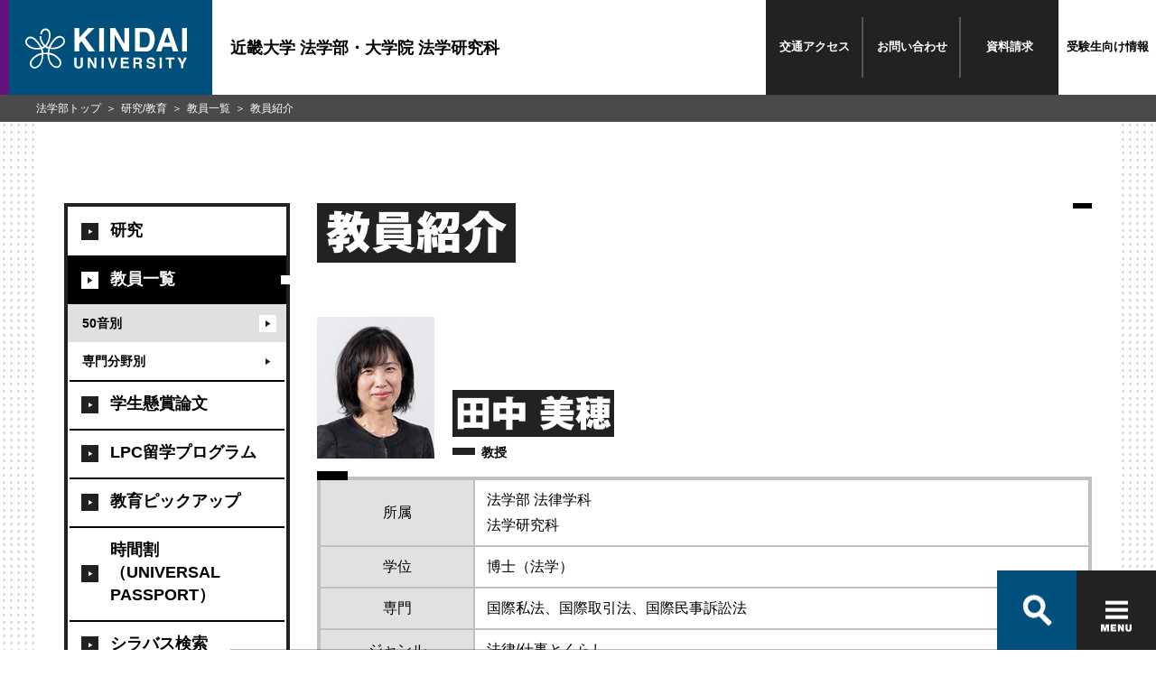

--- FILE ---
content_type: text/html; charset=UTF-8
request_url: https://www.kindai.ac.jp/law/research-and-education/teachers/introduce/tanaka-miho-c18.html
body_size: 44351
content:
<!DOCTYPE html>
<html lang="ja">
<head>
<meta charset="UTF-8">
<meta http-equiv="X-UA-Compatible" content="IE=edge">
<meta name="viewport" content="width=device-width,initial-scale=1.0"><title>田中 美穂 (法学部 法律学科/法学研究科) | 近畿大学 法学部・大学院 法学研究科</title>
<meta name="description" content="近畿大学 法学部・大学院 法学研究科公式ウェブサイト。教員一覧 田中 美穂に関する情報をご覧頂けます。">
<meta name="keywords" content="田中 美穂,法学部 法律学科/法学研究科,国際私法、国際取引法、国際民事訴訟法,近畿大学,近大,kindai University,KINDAI,近畿大学法学部,近大法学部,法学部,近畿大学大学院法学研究科,近大法学研究科,法学研究科,法律学科,政策法学科,司法コース,国際コース,行政コース,犯罪と非行と法,経済生活と法,会計・税務と法,まちづくりと法">
<meta property="og:title" content="田中 美穂 (法学部 法律学科/法学研究科) | 近畿大学 法学部・大学院 法学研究科" />
<meta property="og:type" content="article" />
<meta property="og:description" content="近畿大学 法学部・大学院 法学研究科公式ウェブサイト。教員一覧 田中 美穂,所属,専門,近畿大学,近大,kindai University,KINDAI,近畿大学法学部,近大法学部,法学部,近畿大学大学院法学研究科,近大法学研究科,法学研究科,法律学科,政策法学科,司法コース,国際コース,行政コース,犯罪と非行と法,経済生活と法,会計・税務と法,まちづくりと法" />
<meta property="og:url" content="https://www.kindai.ac.jp/law/research-and-education/teachers/detail/tanaka-miho-c18.html" />
<meta property="og:image" content="https://www.kindai.ac.jp/law/img/ogimg/ogp.jpg" />
<meta property="og:site_name" content="近畿大学 法学部・大学院 法学研究科" />
<!-- 共通 CSS START -->
<link rel="stylesheet" href="/v2/css/common/common.css" media="all">
<link rel="stylesheet" href="/v2/css/common/magnific-popup.css">
<!-- 共通 CSS END --><!-- 個別 CSS START -->
<!-- 個別 CSS END -->
<!-- 共通 JS START -->
<!-- 共通 JS END --><!-- 個別 JS START -->
<!-- 個別 JS END -->
<!-- Google Tag Manager -->
<script>(function(w,d,s,l,i){w[l]=w[l]||[];w[l].push({'gtm.start':
new Date().getTime(),event:'gtm.js'});var f=d.getElementsByTagName(s)[0],
j=d.createElement(s),dl=l!='dataLayer'?'&l='+l:'';j.async=true;j.src=
'https://www.googletagmanager.com/gtm.js?id='+i+dl;f.parentNode.insertBefore(j,f);
})(window,document,'script','dataLayer','GTM-PCPK8NN');</script>
<!-- End Google Tag Manager -->
</head>
<body class="_category_faculty-teachers_detail _category_faculty_law">
<!-- Google Tag Manager (noscript) -->
<noscript><iframe src="https://www.googletagmanager.com/ns.html?id=GTM-PCPK8NN"
height="0" width="0" style="display:none;visibility:hidden"></iframe></noscript>
<!-- End Google Tag Manager (noscript) -->

<header class="global_header">
  <div class="header_inner">
    <a href="/law/">
      <p class="header_logo">
        <span>
          <svg id="logo" xmlns="http://www.w3.org/2000/svg" viewBox="0 0 184 46">
            <defs></defs>
            <title>KINDAI UNIVERSITY</title>
            <path class="cls-1 logo-icon" d="M149.7,660.9a5.4,5.4,0,0,0-3.7-2.2,6.9,6.9,0,0,0-3.6.5,10.8,10.8,0,0,0-3.1,2.1,33,33,0,0,0-2.7,3l-1.4,1.9-.9,1.4-1,1.8-.8,1.7-1.2-.4-1.3-.7a15.3,15.3,0,0,0,2-2.8,19.7,19.7,0,0,0,1.6-3.7,23.3,23.3,0,0,0,1-5.9,9.7,9.7,0,0,0-.7-3.8,6.8,6.8,0,0,0-1.7-2.4,5.6,5.6,0,0,0-3.8-1.2,5.5,5.5,0,0,0-3.6,1.7,6.4,6.4,0,0,0-1.9,5h1.9a4.8,4.8,0,0,1,.6-2.5,4.3,4.3,0,0,1,2.8-2.1,3.4,3.4,0,0,1,3,.9c1.6,1.6,1.7,4,1.4,6.6a18,18,0,0,1-1.9,6.2,13.9,13.9,0,0,1-2.3,3.2,13.3,13.3,0,0,1-1.7-1.9,15.4,15.4,0,0,1-2.3-4.8,16.4,16.4,0,0,1-.5-3.7H122a16.5,16.5,0,0,0,3,9.3,15.3,15.3,0,0,0,1.9,2.2,15.6,15.6,0,0,1-2.4,1c-.2-.5-1.1-2.1-1.6-2.8s-1.6-2.2-2.3-3.1-2.1-2.3-2.8-3.1a15.8,15.8,0,0,0-2.1-1.6,9.2,9.2,0,0,0-2-.9,5.9,5.9,0,0,0-7.9,5.9,6,6,0,0,0,1.1,3.1,12.2,12.2,0,0,0,4.9,3.8,15.2,15.2,0,0,0,4.7,1.3,20.8,20.8,0,0,0,3.8.1,19.5,19.5,0,0,0,3.1-.4,15.3,15.3,0,0,1,.7,2.1,13.9,13.9,0,0,1,.3,2.2,17.4,17.4,0,0,0-5.7,2,26.5,26.5,0,0,0-4.5,3.5,12.6,12.6,0,0,0-2.8,3.8,8.3,8.3,0,0,0-.6,2.9A5.9,5.9,0,0,0,114,695c1.8.9,4.2.8,6.5-.9a12.3,12.3,0,0,0,4.2-5.5,21.9,21.9,0,0,0,1.4-5.3,30.7,30.7,0,0,0,.2-3.8,27.8,27.8,0,0,1,4.7-.1,29.2,29.2,0,0,0,.4,3.9,21.2,21.2,0,0,0,1.6,5.1,13.2,13.2,0,0,0,3.7,4.8,7.4,7.4,0,0,0,4.4,1.8,5.4,5.4,0,0,0,3.7-1.2,6,6,0,0,0,2-3.9,7,7,0,0,0-1.1-4.5,16,16,0,0,0-3.3-3.5,20.8,20.8,0,0,0-3.7-2.5,18.9,18.9,0,0,0-5.7-1.7,17.2,17.2,0,0,1,.8-4.3l2.8.3a18.7,18.7,0,0,0,5.1-.5,15.3,15.3,0,0,0,4.1-1.6,12.6,12.6,0,0,0,3.2-2.4,7.2,7.2,0,0,0,1.8-3,5.9,5.9,0,0,0-1.1-5.2m-30.4,11.2a14.4,14.4,0,0,1-7.5-1.6,9.4,9.4,0,0,1-3.7-3.3,3.8,3.8,0,0,1-.4-2.7,4.5,4.5,0,0,1,1.5-2.4c1.8-1.3,3.6-.8,5.3,0s3.7,3.3,5,4.7a26.1,26.1,0,0,1,3.2,4.9,16.5,16.5,0,0,1-3.2.4m4.8,11.8a16.4,16.4,0,0,1-1.7,5.2c-1.1,1.8-2.5,3.8-4.8,4.4a3.6,3.6,0,0,1-4.8-2.8c-.7-2.4,1.2-4.7,2.3-5.7a20.2,20.2,0,0,1,4.4-3.5,14.1,14.1,0,0,1,4.9-1.7,23.6,23.6,0,0,1-.3,4.2m6.9-6.4a42.3,42.3,0,0,0-4.8.1,20.4,20.4,0,0,0-1-4.5,12.3,12.3,0,0,0,3.3-1.6,11.9,11.9,0,0,0,3.4,1.6,22.3,22.3,0,0,0-.8,4.5m7.3,3.9A22.8,22.8,0,0,1,143,685a6.9,6.9,0,0,1,1.9,3.4,4.5,4.5,0,0,1-.7,3.3,3.4,3.4,0,0,1-3.1,1.5,6.6,6.6,0,0,1-4.3-2.3,12.3,12.3,0,0,1-2.8-4.7,20.1,20.1,0,0,1-1.1-6.5,17.1,17.1,0,0,1,5.5,1.8m7.1-11.8a15.1,15.1,0,0,1-6.9,2.2,16.7,16.7,0,0,1-4.2-.2,25.9,25.9,0,0,1,2.7-4.8l2.4-3a12.1,12.1,0,0,1,2.1-2,5.8,5.8,0,0,1,3.9-1.3,3.5,3.5,0,0,1,2.7,1.5,4.6,4.6,0,0,1,.9,2.2c.1,2-1.1,3.7-3.6,5.3" transform="translate(-105.8 -649.7)"/><polygon class="cls-1" points="55.9 0 61.4 0 61.4 11 71.6 0 78.8 0 67.9 10.9 79.4 26.6 72.2 26.6 64 15 61.4 17.7 61.4 26.6 55.9 26.6 55.9 0"/><rect class="cls-1" x="84.1" width="5.5" height="26.58"/><polygon class="cls-1" points="96.5 0 102.3 0 112.9 18.5 112.9 0 118.1 0 118.1 26.6 112.5 26.6 101.7 7.7 101.7 26.6 96.5 26.6 96.5 0"/><path class="cls-1" d="M246.3,650.3a8.8,8.8,0,0,1,4.5,3.4,11.8,11.8,0,0,1,1.9,4.3,20.6,20.6,0,0,1,.5,4.4,17.7,17.7,0,0,1-2.1,9,9.6,9.6,0,0,1-8.9,5H230.7V649.7h11.5a14,14,0,0,1,4.1.6m-10.2,4v17.4h5.1a5.5,5.5,0,0,0,5.5-3.9,13.6,13.6,0,0,0,.8-5.1,12.5,12.5,0,0,0-1.3-6.2q-1.3-2.2-5.1-2.2Z" transform="translate(-105.8 -649.7)"/><path class="cls-1" d="M264.3,649.7h6.3l9.4,26.6h-6l-1.8-5.5h-9.8l-1.8,5.5h-5.8Zm-.4,16.5h6.8l-3.4-10.5Z" transform="translate(-105.8 -649.7)"/><rect class="cls-1" x="178.5" width="5.5" height="26.58"/><path class="cls-1" d="M161.6,683.2h2.6v7.5a4.2,4.2,0,0,0,.3,1.8,2.5,2.5,0,0,0,4,0,4.2,4.2,0,0,0,.3-1.8v-7.5h2.6v7.5a6.3,6.3,0,0,1-.6,3q-1.1,2-4.3,2t-4.3-2a6.3,6.3,0,0,1-.6-3Z" transform="translate(-105.8 -649.7)"/><polygon class="cls-1" points="71.1 33.4 73.7 33.4 78.6 41.9 78.6 33.4 81 33.4 81 45.6 78.4 45.6 73.4 37 73.4 45.6 71.1 45.6 71.1 33.4"/><rect class="cls-1" x="86.8" y="33.4" width="2.5" height="12.25"/><polygon class="cls-1" points="102.1 33.4 104.7 33.4 100.6 45.6 98.1 45.6 94 33.4 96.7 33.4 99.4 42.7 102.1 33.4"/><polygon class="cls-1" points="117.8 35.6 111.3 35.6 111.3 38.2 117.3 38.2 117.3 40.3 111.3 40.3 111.3 43.4 118.1 43.4 118.1 45.6 108.8 45.6 108.8 33.4 117.8 33.4 117.8 35.6"/><path class="cls-1" d="M236.7,683.5a3,3,0,0,1,1.1.9,3.8,3.8,0,0,1,.6,1,3.4,3.4,0,0,1,.2,1.3,3.7,3.7,0,0,1-.4,1.7,2.5,2.5,0,0,1-1.5,1.2,2.3,2.3,0,0,1,1.2,1,4,4,0,0,1,.4,1.9v.8a6.2,6.2,0,0,0,.1,1.1,1,1,0,0,0,.5.7v.3H236l-.2-.7a6,6,0,0,1-.1-1.1v-1.1a2.3,2.3,0,0,0-.4-1.6,2.1,2.1,0,0,0-1.5-.4h-2.5v4.8h-2.5V683.2h5.9a5.4,5.4,0,0,1,1.9.3m-5.3,1.8v3.3h2.8l1.2-.2a1.4,1.4,0,0,0,.7-1.4,1.5,1.5,0,0,0-.7-1.5l-1.2-.2Z" transform="translate(-105.8 -649.7)"/><path class="cls-1" d="M246,691.6a2.5,2.5,0,0,0,.5,1.3,2.7,2.7,0,0,0,2.2.8l1.5-.2a1.4,1.4,0,0,0,1.1-1.4,1,1,0,0,0-.5-.9l-1.7-.6-1.3-.3a8.3,8.3,0,0,1-2.7-.9,3,3,0,0,1-1.2-2.6,3.5,3.5,0,0,1,1.2-2.7,5.2,5.2,0,0,1,3.6-1.1,5.5,5.5,0,0,1,3.3,1,3.6,3.6,0,0,1,1.5,3h-2.5a1.8,1.8,0,0,0-1-1.6,3.4,3.4,0,0,0-1.5-.3,2.9,2.9,0,0,0-1.6.4,1.3,1.3,0,0,0-.6,1.1,1.1,1.1,0,0,0,.6,1l1.6.5,2.1.5a5.4,5.4,0,0,1,2.1.9,3,3,0,0,1,1.1,2.5,3.5,3.5,0,0,1-1.3,2.8,5.5,5.5,0,0,1-3.7,1.1,6,6,0,0,1-3.8-1.1,3.6,3.6,0,0,1-1.4-3Z" transform="translate(-105.8 -649.7)"/><rect class="cls-1" x="152.9" y="33.4" width="2.5" height="12.25"/><polygon class="cls-1" points="169.8 33.4 169.8 35.6 166.1 35.6 166.1 45.6 163.5 45.6 163.5 35.6 159.8 35.6 159.8 33.4 169.8 33.4"/><polygon class="cls-1" points="181.1 33.4 184 33.4 179.9 41.1 179.9 45.6 177.3 45.6 177.3 41.1 173.1 33.4 176.1 33.4 178.7 38.7 181.1 33.4"/>
          </svg>
        </span>
      </p>
      <p class="header_title">近畿大学 法学部・大学院 法学研究科</p>
    </a>
    <nav class="header_links">
      <ul>
        <li><span><a href="/law/access/">交通<br class="only-sp">アクセス</a></span></li>
        <li><span><a href="/law/contact/">お問い<br class="only-sp">合わせ</a></span></li>
        <li><span><a href="https://kindai.jp/members/element/" target="_blank">資料<br class="only-sp">請求</a></span></li>
        <li><strong><a href="/law/admissions/">受験生<br class="only-sp">向け情報</a></strong></li>
      </ul>
    </nav>
  </div><!-- /header_inner -->
</header><div class="global_container">
    <div class="global_body">
        <section>
            <div class="global_inner">
                <aside>
                    <nav class="local_navigation">            
            <ul>
               <li><a href="/law/research-and-education/research/"><span>研究</span></a>
               <ul>
                   <li><a href="/law/research-and-education/research/bulletin/"><span>紀要『近畿大学法学』</span></a> </li>
               </ul>
                </li>
               <li><a href="/law/research-and-education/teachers/department/"><span>教員一覧</span></a>
               <ul>
                   <li><a href="/law/research-and-education/teachers/"><span>50音別</span></a> </li>
                   <li><a href="/law/research-and-education/teachers/department/"><span>専門分野別</span></a> </li>
               </ul>
                </li>
               <li><a href="/law/news/event/student-prize/"><span>学生懸賞論文</span></a> </li>
               <li><a href="/law/research-and-education/lpc/"><span>LPC留学プログラム</span></a> </li>
               <li><a href="/law/research-and-education/pickup/"><span>教育ピックアップ</span></a>
               <ul>
                   <li><a href="/law/research-and-education/pickup/tool/"><span>勉強の道具</span></a> </li>
                   <li><a href="/law/research-and-education/pickup/literature/"><span>文献、図書の探し方（Q&amp;A）</span></a> </li>
                   <li><a href="/law/research-and-education/pickup/dissertation/"><span>論文、レポートの書き方</span></a> </li>
                   <!--<li><a href="/law/research-and-education/pickup/papers/"><span>答案の書き方</span></a> </li>-->
                   <li><a href="/law/research-and-education/pickup/trial-hearing/"><span>裁判傍聴のしかた</span></a> </li>
                   <li><a href="/law/research-and-education/pickup/enquete/"><span>授業評価アンケート</span></a>

                    </li>
                   <li><a href="/law/research-and-education/pickup/graduation-enquete/"><span>卒業アンケート</span></a> </li>
                   <li><a href="/law/research-and-education/pickup/graduation-requirements/"><span>卒業要件等</span></a> </li>
               </ul>
                </li>
               <li><a href="https://unipa.itp.kindai.ac.jp/up/faces/login/Com00501A.jsp" target="_blank"><span>時間割<br />
               （UNIVERSAL PASSPORT）</span></a> </li>
               <li><a href="https://syllabus.itp.kindai.ac.jp/customer/Form/sy01000.aspx" target="_blank"><span>シラバス検索</span></a> </li>
            </ul>
</nav>                </aside>
                <main>
                    <h1 class="module_title-type01"><span>教員紹介</span></h1>

                    
                    <div class="module_profileBox">
                        <div class="head">
                            <p class="module_image">
                                                                    <img src="https://www.kindai.ac.jp/data/images/professor/38.jpg" alt="田中 美穂">
                                                            </p>
                        </div><!-- /head -->
                        <div class="body">
                            <dl class="module_profile">
                                <dt class="name-ja"><span>田中 美穂</span></dt>
                                <dd class="position">教授</dd>
                            </dl>
                        </div><!-- /body -->
                    </div><!-- /module_profileBox -->
                    <div class="module_table-type01">
                        <table>
                            <tbody>
                                <tr>
                                    <th class="_text_align-center">所属</th>
                                    <td>
                                                                                    法学部 法律学科<br />
                                                                                    法学研究科<br />
                                                                            </td>
                                </tr>
                                                                    <tr>
                                        <th class="_text_align-center">学位</th>
                                        <td>博士（法学）</td>
                                    </tr>
                                                                                                    <tr>
                                        <th class="_text_align-center">専門</th>
                                        <td>国際私法、国際取引法、国際民事訴訟法</td>
                                    </tr>
                                                                                                    <tr>
                                        <th class="_text_align-center">ジャンル</th>
                                        <td>法律/仕事とくらし</td>
                                    </tr>
                                                                                                    <tr>
                                        <th class="_text_align-center">コメント</th>
                                        <td>国際結婚や国際離婚など、国際家族関係に関する法律問題。<br />
国際取引紛争をめぐる訴訟等。</td>
                                    </tr>
                                                                                                    <tr>
                                        <th class="_text_align-center">リサーチマップ</th>
                                        <td><a href="https://researchmap.jp/read0066137" target="_blank" class="_icon_blank _word_break">https://researchmap.jp/read0066137</a></td>
                                    </tr>
                                                            </tbody>
                        </table>
                    </div><!-- /module_table-type01 -->


                    <div class="module_box-color-gray02 _negativeMargin">

                                                    <h3 class="module_title-type03"><span>研究中のテーマ</span></h3>
                            <p class="_font-sizeS">生殖補助医療に関する国際私法上の問題</p>
                        
                                                    <h3 class="module_title-type03"><span>最近の研究業績</span></h3>
                            <ul class="module_list-disc _font-sizeS">
                                                                                                            <li><a href="https://researchmap.jp/read0066137" target="_blank" class="_icon_blank">「対外関係法第4リステイトメント研究会訳「アメリカ合衆国対外関係法第4リステイトメント(2)」」</a></li>
                                                                                                                                                <li><a href="https://researchmap.jp/read0066137" target="_blank" class="_icon_blank">「多田望＝北坂向洋編『ベーシック国際取引法』」</a></li>
                                                                                                                                                                                            <li><a href="https://doi.org/10.15100/00023612" target="_blank" class="_icon_blank">「ハーグ子奪取条約とドメスティック・バイオレンス」</a></li>
                                                                                                                                        </ul>
                        
                        
                                                    <h3 class="module_title-type03"><span>ゼミナール（国際私法演習
）</span></h3>
                            <p class="_font-sizeS">専門演習では、国際私法の主要な論点に関する判例などについて、毎回担当者がまず報告し、その報告をもとにしてゼミ生全員で議論をします。ゼミ生一人一人が各テーマにつき自分なりの見解をもち、それをお互いに伝えて討論することによって、さらに自分の見解を深めてほしいと思います。<br />
専門演習を通じて、バランスのとれた法的なものの見方を養えるよう、学生のみなさんの積極的な参加を望みます。</p>

                                                    
                    </div>


                                            <h3 class="module_title-type03"><span>学歴/経歴</span></h3>

                                                    <h4 class="module_title-type05"><span>学歴</span></h4>
                            <ul class="module_list-disc _font-sizeSS">
                                                                                                            <li> - 2000年<br>大阪大学 法学研究科 </li>
                                                                                                                                                <li> - 2000年<br>大阪大学 Graduate School, Division of Law </li>
                                                                                                                                                <li> - 1995年<br>大阪大学 法学部 </li>
                                                                                                                                                <li> - 1995年<br>大阪大学 Faculty of Law </li>
                                                                                                </ul>
                        
                        
                                                    <h4 class="module_title-type05"><span>所属学協会</span></h4>
                            <ol class="module_list-number _margin-wide _font-sizeSS">
                                                                                                            <li>国際経済法学会</li>
                                                                                                                                                <li>国際法学会</li>
                                                                                                                                                <li>国際私法学会</li>
                                                                                                </ol>
                                                    
                    
                                        <h3 class="module_title-type03"><span>研究活動情報</span></h3>
                    
                                            <h4 class="module_title-type05"><span>研究分野</span></h4>
                        <ul class="module_list-disc _font-sizeSS">
                                                            <li>人文・社会, 国際法学</li>
                                                    </ul>
                    
                    
                                            <h4 class="module_title-type05"><span>論文</span></h4>
                        <ol class="module_list-number _margin-wide _font-sizeSS">
                                                            <li>
                                    ハーグ子奪取条約とドメスティック・バイオレンス<br>
                                    田中美穂<br>
                                    近畿大学法学&nbsp;                                    70&nbsp;                                    (2・3・4)&nbsp;                                    39-65&nbsp;
                                                                        2023年3月&nbsp;                                                                                                        </li>
                                                            <li>
                                    国際的な養育費・扶養料の支払確保ー各国の養育費・扶養料の支払確保制度と国際条約の進展<br>
                                    田中美穂<br>
                                    現代家族法講座 第5巻 国際化と家族&nbsp;                                                                                                            291-326&nbsp;
                                                                        2021年1月&nbsp;                                    [査読有り]                                                                    </li>
                                                            <li>
                                    子の養育費の国際的回収における実効性の確保―2007年扶養回収条約からの制度改革へのいざない<br>
                                    田中 美穂<br>
                                    近畿大学法学&nbsp;                                    65&nbsp;                                    (2)&nbsp;                                    1-50&nbsp;
                                                                        2017年11月&nbsp;                                                                                                        </li>
                                                    </ol>
                                                    <p class="_margin_top-PC10"><a href="https://research.kindai.ac.jp/search/detail?systemId=c18d73a11deb6a1c&amp;lang=ja#PublishedPapers" target="_blank" class="_icon_blank">MORE</a></p>
                                            
                                            <h4 class="module_title-type05"><span>書籍等出版物</span></h4>
                        <ol class="module_list-number _margin-wide _font-sizeSS">
                                                            <li>
                                    多田望＝北坂向洋編『ベーシック国際取引法』
                                    , 田中美穂                                                                                                            , 法律文化社                                    , 2023年12月                                </li>
                                                            <li>
                                    松岡博編『レクチャー国際取引法』〔第3版〕
                                    , 田中美穂                                                                                                            , 法律文化社                                    , 2022年10月                                </li>
                                                            <li>
                                    松岡博編『国際関係私法入門〔第4版補訂〕』
                                    , 田中美穂                                                                                                            , 有斐閣                                    , 2021年3月                                </li>
                                                    </ol>
                                                    <p class="_margin_top-PC10"><a href="https://research.kindai.ac.jp/search/detail?systemId=c18d73a11deb6a1c&amp;lang=ja#Booksetc"target="_blank" class="_icon_blank">MORE</a></p>
                                            
                    
                                            <h4 class="module_title-type05"><span>MISC</span></h4>
                        <ol class="module_list-number _margin-wide _font-sizeSS">
                                                            <li>
                                    対外関係法第4リステイトメント研究会訳「アメリカ合衆国対外関係法第4リステイトメント(2)」
                                    , 田中美穂                                    , 阪大法学                                    , 75                                    , 2                                    , 223                                    , 238                                    , 2025年7月                                                                    </li>
                                                            <li>
                                    事業活動地管轄（大阪地堺支判平成28・3・17）
                                    , 田中美穂                                    , 国際私法判例百選［第3版］                                                                                                            , 158                                    , 159                                    , 2021年11月                                                                    </li>
                                                            <li>
                                    「道垣内正人『国際契約実務のための予防法学 準拠法・裁判管轄・仲裁条項』」
                                    , 田中 美穂                                    , 日本国際経済法学会年報                                                                        , 22                                    , 288                                    , 292                                    , 2013年10月                                                                    </li>
                                                    </ol>
                                                    <p class="_margin_top-PC10"><a href="https://research.kindai.ac.jp/search/detail?systemId=c18d73a11deb6a1c&amp;lang=ja#MISC" target="_blank" class="_icon_blank">MORE</a></p>
                                            
                    
                    
                                            <h4 class="module_title-type05"><span>共同研究・競争的資金等の研究課題</span></h4>
                        <ol class="module_list-number _margin-wide _font-sizeSS">
                                                            <li>
                                                                                                            多国籍企業に対する統一体としての責任追求
                                                                    </li>
                                                            <li>
                                                                                                            The pursuit of the Multinational Enterprise group liability
                                                                    </li>
                                                    </ol>
                                            
                    
                </main>
            </div><!--global_inner-->
        </section>
    </div><!-- /global_body -->
    <nav class="global_breadCrumb">
        <ul>
            <li><a href="/law/">法学部トップ</a></li>
            <li><a href="/law/research-and-education/">研究/教育</a></li>
            <li><a href="/law/research-and-education/teachers/">教員一覧</a></li>
            <li>教員紹介</li>
        </ul>
    </nav><!-- /global_breadCrumb -->
</div><!--container-->
<footer class="footer footer-academics">
  <div id="search-container" class="c-search only-pc">
    <div class="c-search-box-wrap">
      <script>
        (function() {
          var cx = '001018550326328477338:2m0mtt2r1ms';
          var gcse = document.createElement('script');
          gcse.type = 'text/javascript';
          gcse.async = true;
          gcse.src = 'https://cse.google.com/cse.js?cx=' + cx;
          var s = document.getElementsByTagName('script')[0];
          s.parentNode.insertBefore(gcse, s);
        })();
      </script>
      <gcse:searchbox-only resultsUrl="/law/results.html" queryParameterName="q"></gcse:searchbox-only>
      <span id="btn-close" class="c-search-close"></span>
      <ul class="c-search-box-result">
        <li><a href="#">オープンキャンパス</a></li>
        <li><a href="#">OPAC</a></li>
        <li><a href="#">オリエンテーション</a></li>
        <li><a href="#">OFFICE</a></li>
        <li><a href="#">大阪</a></li>
        <li><a href="#">オープンキャンパス申し込み</a></li>
        <li><a href="#">応援団</a></li>
      </ul>
    </div>
  </div>
  <div id="footer-nav" class="footer-inner">
    <div class="c-nav-box-wrap">
      <form action="/law/result.html">
        <div class="c-nav-box">
          <div id="nav-search-btn" class="c-nav-box-item c-search-btn">
            <label class="sp-unit">
              <gcse:searchbox-only resultsUrl="/law/results.html" queryParameterName="q"></gcse:searchbox-only>
            </label>
            <button class="ico-search-btn" type="button"></button>
          </div>
          <button id="btnHamburger" class="c-nav-box-item c-hamburger-btn" type="button">
            <span class="c-hamburger-btn-item c-hamburger-btn-border"></span>
            <span class="c-hamburger-btn-item c-hamburger-btn-border"></span>
            <span class="c-hamburger-btn-item c-hamburger-btn-border"></span>
            <span class="c-hamburger-btn-item c-hamburger-btn-text"></span>
          </button>
        </div><!--c-nav-box-->
      </form>
    </div><!--c-nav-box-wrap-->
    <div id="footer-toggle">
      <div class="footer-card-wrap">
        <p class="footer-card-title">近畿大学 法学部・大学院 法学研究科</p>
        <ul class="footer-card footer-card-academics">
          <li class="footer-card-item footer-card-item-01">
            <a href="/law/about/">
              <figure class="footer-card-image"><img src="/law/img/common/footer_pic_01.jpg" alt="法学部/大学院"></figure>
              <div class="footer-card-detail">
                <picture>
                  <source media="(max-width: 767px)" srcset="/law/img/common/footer_ttl_01_sp.svg">
                  <img src="/law/img/common/footer_ttl_01_pc.svg" alt="01.法学部/大学院">
                </picture>
              </div>
            </a>
          </li>
          <li class="footer-card-item footer-card-item-02">
            <a href="/law/department/">
              <figure class="footer-card-image"><img src="/law/img/common/footer_pic_02.jpg" alt="法律学科案内"></figure>
              <div class="footer-card-detail">
                <picture>
                  <source media="(max-width: 767px)" srcset="/law/img/common/footer_ttl_02_sp.svg">
                  <img src="/law/img/common/footer_ttl_02_pc.svg" alt="02.法律学科案内">
                </picture>
              </div>
            </a>
          </li>
          <li class="footer-card-item footer-card-item-03">
            <a href="/law/campus-life/">
              <figure class="footer-card-image"><img src="/law/img/common/footer_pic_03.jpg" alt="学生生活"></figure>
              <div class="footer-card-detail">
                <picture>
                  <source media="(max-width: 767px)" srcset="/law/img/common/footer_ttl_03_sp.svg">
                  <img src="/law/img/common/footer_ttl_03_pc.svg" alt="03.学生生活">
                </picture>
              </div>
            </a>
          </li>
          <li class="footer-card-item footer-card-item-04">
            <a href="/law/career/">
              <figure class="footer-card-image"><img src="/law/img/common/footer_pic_04.jpg" alt="キャリア"></figure>
              <div class="footer-card-detail">
                <picture>
                  <source media="(max-width: 767px)" srcset="/law/img/common/footer_ttl_04_sp.svg">
                  <img src="/law/img/common/footer_ttl_04_pc.svg" alt="04.キャリア">
                </picture>
              </div>
            </a>
          </li>
          <li class="footer-card-item footer-card-item-05">
            <a href="/law/research-and-education/">
              <figure class="footer-card-image"><img src="/law/img/common/footer_pic_05.jpg" alt="研究/教育"></figure>
              <div class="footer-card-detail">
                <picture>
                  <source media="(max-width: 767px)" srcset="/law/img/common/footer_ttl_05_sp.svg">
                  <img src="/law/img/common/footer_ttl_05_pc.svg" alt="05.研究/教育">
                </picture>
              </div>
            </a>
          </li>
          <li class="footer-card-item footer-card-item-06">
            <a href="/law/admissions/">
              <figure class="footer-card-image"><img src="/law/img/common/footer_pic_06.jpg" alt="入試情報"></figure>
              <div class="footer-card-detail">
                <picture>
                  <source media="(max-width: 767px)" srcset="/law/img/common/footer_ttl_06_sp.svg">
                  <img src="/law/img/common/footer_ttl_06_pc.svg" alt="06.入試情報">
                </picture>
              </div>
            </a>
          </li>
        </ul>
      </div><!--footer-card-wrap-->
      <div class="footer-area">
        <div class="footer-site-map-wrap">
          <div class="footer-site-map">
            <div class="footer-links-wrap">
              <ul class="footer-links">
                <li class="footer-links-item"><a href="/law/for-graduate/"><i class="ico"></i>卒業生向けサービス</a></li>
                <li class="footer-links-item"><a href="/law/for-students/"><i class="ico"></i>在学生向け情報</a></li>
                <li class="footer-links-item"><a href="/law/contact/"><i class="ico"></i>お問い合わせ</a></li>
                <li class="footer-links-item"><a href="/law/access/"><i class="ico"></i>交通アクセス</a></li>
                <li class="footer-links-item"><a href="/english/" target="_blank"><i class="ico"></i>English</a></li>
              </ul>
              <ul class="footer-links">
                <li class="footer-links-item"><a href="/site-policy/" target="_blank"><i class="ico"></i>このサイトについて</a></li>
                <li class="footer-links-item"><a href="/privacy-policy/" target="_blank"><i class="ico"></i>個人情報の取り扱い</a></li>
                <li class="footer-links-item"><a href="/law/sitemap/"><i class="ico"></i>サイトマップ</a></li>
              </ul>
            </div><!--footer-links-wrap-->
            <div class="footer-info-wrap">
              <div class="footer-info">
                <address class="footer-address">
                  <p>近畿大学法学部（東大阪キャンパス）</p>
                  <p>〒577-8502 大阪府東大阪市<br class="only-tab">小若江3-4-1</p>
                  <p><a href="tel:0643073041">TEL (06)4307-3041</a></p>
                </address>
                <div class="footer-global">
                  <p class="footer-global-title"><span>近畿大学 公式サイトホームへ</span></p>
                  <a href="/"><svg id="logo" class="header-logo-image" xmlns="http://www.w3.org/2000/svg" viewBox="0 0 184 46"><defs></defs><title>KINDAY UNIVERSITY</title><path class="cls-1 icon" d="M149.7,660.9a5.4,5.4,0,0,0-3.7-2.2,6.9,6.9,0,0,0-3.6.5,10.8,10.8,0,0,0-3.1,2.1,33,33,0,0,0-2.7,3l-1.4,1.9-.9,1.4-1,1.8-.8,1.7-1.2-.4-1.3-.7a15.3,15.3,0,0,0,2-2.8,19.7,19.7,0,0,0,1.6-3.7,23.3,23.3,0,0,0,1-5.9,9.7,9.7,0,0,0-.7-3.8,6.8,6.8,0,0,0-1.7-2.4,5.6,5.6,0,0,0-3.8-1.2,5.5,5.5,0,0,0-3.6,1.7,6.4,6.4,0,0,0-1.9,5h1.9a4.8,4.8,0,0,1,.6-2.5,4.3,4.3,0,0,1,2.8-2.1,3.4,3.4,0,0,1,3,.9c1.6,1.6,1.7,4,1.4,6.6a18,18,0,0,1-1.9,6.2,13.9,13.9,0,0,1-2.3,3.2,13.3,13.3,0,0,1-1.7-1.9,15.4,15.4,0,0,1-2.3-4.8,16.4,16.4,0,0,1-.5-3.7H122a16.5,16.5,0,0,0,3,9.3,15.3,15.3,0,0,0,1.9,2.2,15.6,15.6,0,0,1-2.4,1c-.2-.5-1.1-2.1-1.6-2.8s-1.6-2.2-2.3-3.1-2.1-2.3-2.8-3.1a15.8,15.8,0,0,0-2.1-1.6,9.2,9.2,0,0,0-2-.9,5.9,5.9,0,0,0-7.9,5.9,6,6,0,0,0,1.1,3.1,12.2,12.2,0,0,0,4.9,3.8,15.2,15.2,0,0,0,4.7,1.3,20.8,20.8,0,0,0,3.8.1,19.5,19.5,0,0,0,3.1-.4,15.3,15.3,0,0,1,.7,2.1,13.9,13.9,0,0,1,.3,2.2,17.4,17.4,0,0,0-5.7,2,26.5,26.5,0,0,0-4.5,3.5,12.6,12.6,0,0,0-2.8,3.8,8.3,8.3,0,0,0-.6,2.9A5.9,5.9,0,0,0,114,695c1.8.9,4.2.8,6.5-.9a12.3,12.3,0,0,0,4.2-5.5,21.9,21.9,0,0,0,1.4-5.3,30.7,30.7,0,0,0,.2-3.8,27.8,27.8,0,0,1,4.7-.1,29.2,29.2,0,0,0,.4,3.9,21.2,21.2,0,0,0,1.6,5.1,13.2,13.2,0,0,0,3.7,4.8,7.4,7.4,0,0,0,4.4,1.8,5.4,5.4,0,0,0,3.7-1.2,6,6,0,0,0,2-3.9,7,7,0,0,0-1.1-4.5,16,16,0,0,0-3.3-3.5,20.8,20.8,0,0,0-3.7-2.5,18.9,18.9,0,0,0-5.7-1.7,17.2,17.2,0,0,1,.8-4.3l2.8.3a18.7,18.7,0,0,0,5.1-.5,15.3,15.3,0,0,0,4.1-1.6,12.6,12.6,0,0,0,3.2-2.4,7.2,7.2,0,0,0,1.8-3,5.9,5.9,0,0,0-1.1-5.2m-30.4,11.2a14.4,14.4,0,0,1-7.5-1.6,9.4,9.4,0,0,1-3.7-3.3,3.8,3.8,0,0,1-.4-2.7,4.5,4.5,0,0,1,1.5-2.4c1.8-1.3,3.6-.8,5.3,0s3.7,3.3,5,4.7a26.1,26.1,0,0,1,3.2,4.9,16.5,16.5,0,0,1-3.2.4m4.8,11.8a16.4,16.4,0,0,1-1.7,5.2c-1.1,1.8-2.5,3.8-4.8,4.4a3.6,3.6,0,0,1-4.8-2.8c-.7-2.4,1.2-4.7,2.3-5.7a20.2,20.2,0,0,1,4.4-3.5,14.1,14.1,0,0,1,4.9-1.7,23.6,23.6,0,0,1-.3,4.2m6.9-6.4a42.3,42.3,0,0,0-4.8.1,20.4,20.4,0,0,0-1-4.5,12.3,12.3,0,0,0,3.3-1.6,11.9,11.9,0,0,0,3.4,1.6,22.3,22.3,0,0,0-.8,4.5m7.3,3.9A22.8,22.8,0,0,1,143,685a6.9,6.9,0,0,1,1.9,3.4,4.5,4.5,0,0,1-.7,3.3,3.4,3.4,0,0,1-3.1,1.5,6.6,6.6,0,0,1-4.3-2.3,12.3,12.3,0,0,1-2.8-4.7,20.1,20.1,0,0,1-1.1-6.5,17.1,17.1,0,0,1,5.5,1.8m7.1-11.8a15.1,15.1,0,0,1-6.9,2.2,16.7,16.7,0,0,1-4.2-.2,25.9,25.9,0,0,1,2.7-4.8l2.4-3a12.1,12.1,0,0,1,2.1-2,5.8,5.8,0,0,1,3.9-1.3,3.5,3.5,0,0,1,2.7,1.5,4.6,4.6,0,0,1,.9,2.2c.1,2-1.1,3.7-3.6,5.3" transform="translate(-105.8 -649.7)"/><polygon class="cls-1" points="55.9 0 61.4 0 61.4 11 71.6 0 78.8 0 67.9 10.9 79.4 26.6 72.2 26.6 64 15 61.4 17.7 61.4 26.6 55.9 26.6 55.9 0"/><rect class="cls-1" x="84.1" width="5.5" height="26.58"/><polygon class="cls-1" points="96.5 0 102.3 0 112.9 18.5 112.9 0 118.1 0 118.1 26.6 112.5 26.6 101.7 7.7 101.7 26.6 96.5 26.6 96.5 0"/><path class="cls-1" d="M246.3,650.3a8.8,8.8,0,0,1,4.5,3.4,11.8,11.8,0,0,1,1.9,4.3,20.6,20.6,0,0,1,.5,4.4,17.7,17.7,0,0,1-2.1,9,9.6,9.6,0,0,1-8.9,5H230.7V649.7h11.5a14,14,0,0,1,4.1.6m-10.2,4v17.4h5.1a5.5,5.5,0,0,0,5.5-3.9,13.6,13.6,0,0,0,.8-5.1,12.5,12.5,0,0,0-1.3-6.2q-1.3-2.2-5.1-2.2Z" transform="translate(-105.8 -649.7)"/><path class="cls-1" d="M264.3,649.7h6.3l9.4,26.6h-6l-1.8-5.5h-9.8l-1.8,5.5h-5.8Zm-.4,16.5h6.8l-3.4-10.5Z" transform="translate(-105.8 -649.7)"/><rect class="cls-1" x="178.5" width="5.5" height="26.58"/><path class="cls-1" d="M161.6,683.2h2.6v7.5a4.2,4.2,0,0,0,.3,1.8,2.5,2.5,0,0,0,4,0,4.2,4.2,0,0,0,.3-1.8v-7.5h2.6v7.5a6.3,6.3,0,0,1-.6,3q-1.1,2-4.3,2t-4.3-2a6.3,6.3,0,0,1-.6-3Z" transform="translate(-105.8 -649.7)"/><polygon class="cls-1" points="71.1 33.4 73.7 33.4 78.6 41.9 78.6 33.4 81 33.4 81 45.6 78.4 45.6 73.4 37 73.4 45.6 71.1 45.6 71.1 33.4"/><rect class="cls-1" x="86.8" y="33.4" width="2.5" height="12.25"/><polygon class="cls-1" points="102.1 33.4 104.7 33.4 100.6 45.6 98.1 45.6 94 33.4 96.7 33.4 99.4 42.7 102.1 33.4"/><polygon class="cls-1" points="117.8 35.6 111.3 35.6 111.3 38.2 117.3 38.2 117.3 40.3 111.3 40.3 111.3 43.4 118.1 43.4 118.1 45.6 108.8 45.6 108.8 33.4 117.8 33.4 117.8 35.6"/><path class="cls-1" d="M236.7,683.5a3,3,0,0,1,1.1.9,3.8,3.8,0,0,1,.6,1,3.4,3.4,0,0,1,.2,1.3,3.7,3.7,0,0,1-.4,1.7,2.5,2.5,0,0,1-1.5,1.2,2.3,2.3,0,0,1,1.2,1,4,4,0,0,1,.4,1.9v.8a6.2,6.2,0,0,0,.1,1.1,1,1,0,0,0,.5.7v.3H236l-.2-.7a6,6,0,0,1-.1-1.1v-1.1a2.3,2.3,0,0,0-.4-1.6,2.1,2.1,0,0,0-1.5-.4h-2.5v4.8h-2.5V683.2h5.9a5.4,5.4,0,0,1,1.9.3m-5.3,1.8v3.3h2.8l1.2-.2a1.4,1.4,0,0,0,.7-1.4,1.5,1.5,0,0,0-.7-1.5l-1.2-.2Z" transform="translate(-105.8 -649.7)"/><path class="cls-1" d="M246,691.6a2.5,2.5,0,0,0,.5,1.3,2.7,2.7,0,0,0,2.2.8l1.5-.2a1.4,1.4,0,0,0,1.1-1.4,1,1,0,0,0-.5-.9l-1.7-.6-1.3-.3a8.3,8.3,0,0,1-2.7-.9,3,3,0,0,1-1.2-2.6,3.5,3.5,0,0,1,1.2-2.7,5.2,5.2,0,0,1,3.6-1.1,5.5,5.5,0,0,1,3.3,1,3.6,3.6,0,0,1,1.5,3h-2.5a1.8,1.8,0,0,0-1-1.6,3.4,3.4,0,0,0-1.5-.3,2.9,2.9,0,0,0-1.6.4,1.3,1.3,0,0,0-.6,1.1,1.1,1.1,0,0,0,.6,1l1.6.5,2.1.5a5.4,5.4,0,0,1,2.1.9,3,3,0,0,1,1.1,2.5,3.5,3.5,0,0,1-1.3,2.8,5.5,5.5,0,0,1-3.7,1.1,6,6,0,0,1-3.8-1.1,3.6,3.6,0,0,1-1.4-3Z" transform="translate(-105.8 -649.7)"/><rect class="cls-1" x="152.9" y="33.4" width="2.5" height="12.25"/><polygon class="cls-1" points="169.8 33.4 169.8 35.6 166.1 35.6 166.1 45.6 163.5 45.6 163.5 35.6 159.8 35.6 159.8 33.4 169.8 33.4"/><polygon class="cls-1" points="181.1 33.4 184 33.4 179.9 41.1 179.9 45.6 177.3 45.6 177.3 41.1 173.1 33.4 176.1 33.4 178.7 38.7 181.1 33.4"/></svg></a>
                </div>
              </div><!--footer-info-->
            </div><!--footer-info-wrap-->
          </div><!--footer-site-map-->
        </div><!--footer-site-map-wrap-->
      </div><!--footer-area-->
    </div><!--c-nav-box-wrap-->
  </div><!--footer-inner-->
  <p class="footer-copyright">
    <small>(C)KINDAI UNIVERSITY All Rights Reserved.</small>
  </p>
</footer><script type="text/javascript" src="//typesquare.com/accessor/apiscript/typesquare.js?5cd0e24e27904a488b0c0deaac1e02ec" charset="utf-8"></script>
<script src="/v2/js/common/jquery.js"></script>
<script src="/v2/js/common/tab.js"></script>
<script src="/v2/js/common/picturefill.js"></script>
<script src="/v2/js/common/jquery.matchHeight-min.js"></script>
<script src="/v2/js/common/jquery.magnific-popup.min.js"></script>
<script src="/v2/js/common/jquery.marquee.min.js"></script>
<script src="/v2/js/common/common.js"></script>
<script src="/v2/js/common/suggest.js" async defer></script>
<script src="/v2/js/common/popular.js" async defer></script>
<script src="https://d.line-scdn.net/r/web/social-plugin/js/thirdparty/loader.min.js" async defer></script>
<script>!function(d,s,id){var js,fjs=d.getElementsByTagName(s)[0],p=/^http:/.test(d.location)?'http':'https';if(!d.getElementById(id)){js=d.createElement(s);js.id=id;js.src=p+'://platform.twitter.com/widgets.js';fjs.parentNode.insertBefore(js,fjs);}}(document, 'script', 'twitter-wjs');</script>
<script src="https://apis.google.com/js/platform.js" async defer>
  {lang: 'ja'}
</script>
<script type="text/javascript" src="https://b.st-hatena.com/js/bookmark_button.js" charset="utf-8" async></script><!-- 個別 JS START -->
<!-- 個別 JS END -->

<script type="text/javascript">
    var _gaq = _gaq || [];
    _gaq.push(['_setAccount', 'UA-17639262-1']);
    _gaq.push(['_trackPageview']);

    (function() {
        var ga = document.createElement('script'); ga.type = 'text/javascript'; ga.async = true;
        ga.src = ('https:' == document.location.protocol ? 'https://ssl' : 'http://www') + '.google-analytics.com/ga.js';
        var s = document.getElementsByTagName('script')[0]; s.parentNode.insertBefore(ga, s);
    })();
</script>
<script type="text/javascript" src="/js/tracking.js"></script>


</body>
</html>

--- FILE ---
content_type: image/svg+xml
request_url: https://www.kindai.ac.jp/law/img/common/footer_ttl_03_pc.svg
body_size: 2414
content:
<svg id="academics-3" xmlns="http://www.w3.org/2000/svg" viewBox="0 0 121.5 19.1"><defs><style>.cls-1{fill:#fff;}</style></defs><title>footer3</title><path class="cls-1" d="M559.8,463.2v-2.9h-6.5a26.1,26.1,0,0,0,3.1-2.6l-1-1.9h-9.8v2.8h5.8l-.8.6h-1.3v1.2h-7.5v2.9h7.5v.4c0,.9,0,1-.6,1h-2.3a9.2,9.2,0,0,1,1,3.1c3.7,0,5.2-.1,5.2-2.4v-2Zm-13.2-10.8,1.1-.6a12.4,12.4,0,0,0-1.9-2.8l-2.8,1.3a11.8,11.8,0,0,1,1.4,2.2H542v5.4h3.1v-2.7h11.5v2.7h3.2v-5.4h-2.7l1.1-1.9c.3,0,.7-.1.7-.4s-.2-.2-.3-.3l-3.3-1a36.2,36.2,0,0,1-2,3.5h-2.3l1.6-.8a14.2,14.2,0,0,0-1.8-3l-2.9,1.1a15.1,15.1,0,0,1,1.6,2.7Z" transform="translate(-497.9 -448.7)"/><path class="cls-1" d="M567.1,452.5l.6-1.7c.2,0,.5-.1.5-.4s-.1-.3-.5-.4l-3.3-.7a18.9,18.9,0,0,1-3.5,7.5,9.3,9.3,0,0,1,2.9,1.7,18.4,18.4,0,0,0,2-3.1h3.8V458h-4.9v3h4.9v3.1h-7.9v3.1h18.3v-3.1H573V461h4.6v-3H573v-2.4h6.1v-3.1H573V450c.4-.3.5-.3.5-.5s-.3-.3-.5-.3h-3.5v3.3Z" transform="translate(-497.9 -448.7)"/><path class="cls-1" d="M586.9,452.5l.6-1.7c.2,0,.5-.1.5-.4s-.1-.3-.5-.4l-3.3-.7a18.9,18.9,0,0,1-3.5,7.5,9.3,9.3,0,0,1,2.9,1.7,18.4,18.4,0,0,0,2-3.1h3.8V458h-4.9v3h4.9v3.1h-7.9v3.1h18.3v-3.1h-6.8V461h4.6v-3h-4.6v-2.4h6.1v-3.1h-6.1V450c.4-.3.5-.3.5-.5s-.3-.3-.5-.3h-3.5v3.3Z" transform="translate(-497.9 -448.7)"/><path class="cls-1" d="M614.6,452.5a24.7,24.7,0,0,0,3.4-.8l.5.2a.3.3,0,0,0,.3-.3.5.5,0,0,0-.1-.4l-2-2.3a26.9,26.9,0,0,1-8.7,1.3h-1.1a13.3,13.3,0,0,1,1.1,2.9l3.3-.2v1.3h-5v3h5v1.7h-4.2v8.6h3.2v-.7h5.1v.7h3.2v-8.6h-4.1v-1.7h4.8v-3h-4.8ZM610.3,464v-2.3h5.1V464Zm-8.7-12.6a20.6,20.6,0,0,1,3.3,2.4,18.5,18.5,0,0,1,1.8-2.7,21.3,21.3,0,0,0-3.4-2.2Zm-.9,5.1a21.5,21.5,0,0,1,3.3,2.4l1.7-2.6a26,26,0,0,0-3.5-2.3Zm2.9,11.1h.4a.3.3,0,0,0,.3-.3l-.2-.5a42.3,42.3,0,0,0,2.4-5.5,12.2,12.2,0,0,1-2.6-2,26.8,26.8,0,0,1-3,6.4Z" transform="translate(-497.9 -448.7)"/><path class="cls-1" d="M502.4,458.6c0-1.8.1-4.9,2.5-4.9s2.5,3.1,2.5,4.9-.1,4.9-2.5,4.9S502.4,460.4,502.4,458.6Zm-4.5,0c0,6.5,4,8.5,7,8.5s7-2.1,7-8.5-4-8.5-7.1-8.5S497.9,452.2,497.9,458.6Z" transform="translate(-497.9 -448.7)"/><path class="cls-1" d="M518.6,455.8a2,2,0,0,1,2.3-2.1c1,0,2.2.4,2.2,1.5s-1.3,1.5-2.3,1.5h-1.4v3.3h1.4c1.1,0,2.2.3,2.2,1.7s-.9,1.9-2.2,1.9a2.4,2.4,0,0,1-2-.7,2.6,2.6,0,0,1-.6-2h-4.5c-.1,1.2-.1,6.5,7.3,6.5,5.4,0,6.9-3.2,6.9-5.3,0-3.7-2.7-3.7-2.7-3.9h0c0-.1,2.2-.1,2.2-3.6,0-1.4-1.6-4.3-6.4-4.3a8.1,8.1,0,0,0-4.8,1.4,5.3,5.3,0,0,0-2.1,4.4Z" transform="translate(-497.9 -448.7)"/><path class="cls-1" d="M530.2,467h4.9v-4.8h-4.9Z" transform="translate(-497.9 -448.7)"/></svg>

--- FILE ---
content_type: image/svg+xml
request_url: https://www.kindai.ac.jp/law/img/common/footer_ttl_05_pc.svg
body_size: 2837
content:
<svg id="footer_ttl_05_pc" xmlns="http://www.w3.org/2000/svg" viewBox="0 0 131.6 18.8"><defs><style>.cls-1{fill:#fff;}</style></defs><title>footer_ttl_05_pc</title><path class="cls-1" d="M4.5,9.6c0-1.8.1-4.8,2.6-4.8S9.6,7.9,9.6,9.6,9.4,14.5,7,14.5,4.5,11.4,4.5,9.6ZM0,9.6c0,6.5,4,8.6,7,8.6s7.1-2.1,7.1-8.6S10,1.1,7,1.1,0,3.2,0,9.6Z"/><path class="cls-1" d="M29,1.3H17.6l-1.7,9.6h4.4a2.6,2.6,0,0,1,2.4-1.1,2.2,2.2,0,0,1,2.4,2.4,2.3,2.3,0,0,1-2.5,2.2,2.9,2.9,0,0,1-1.9-.6,1.8,1.8,0,0,1-.7-1.1H15.4c-.2,1.7.9,5.5,7,5.5s7.5-2.5,7.5-5.9-2.5-5.7-5.4-5.7a6.3,6.3,0,0,0-3.6,1h-.1l.5-2.2H29Z"/><path class="cls-1" d="M32.4,18h4.9V13.2H32.4Z"/><path class="cls-1" d="M48.8,6.8a18.4,18.4,0,0,0,.9-3.3h2.8V.6H43.9V3.5h2.5a13.7,13.7,0,0,1-3.3,7.2A9.7,9.7,0,0,1,45.4,13l.2-.2v5.5h2.9v-2h.9v.9h2.8L54,18.5c1.9-2.1,2.7-4.5,2.9-8.5H58v8.6h3.1V10h1V7.1h-1V3.5H62V.6H53V3.5h1V7.1H52.6V10h1.3a9.4,9.4,0,0,1-1.7,5.5V6.8Zm9.2.3H57V3.5h1ZM49.4,9.8v3.5h-.9V9.8Z"/><path class="cls-1" d="M74.6,1.4V.8c.2-.1.4-.2.4-.4s-.1-.3-.4-.3H71V1.4H63.8V5.8H67a6.5,6.5,0,0,1-2.7,1.1,8.8,8.8,0,0,1,1.9,2.5,11.6,11.6,0,0,0,5.6-4.1c.2,0,.6,0,.6-.3a.3.3,0,0,0-.3-.3l-1.2-.6h1.8V7.5H70.2v.8a4.9,4.9,0,0,1-.1,1.4H64.3v3h4.9c-.7,1.3-1.9,2.9-6,3.4a12.3,12.3,0,0,1,2.2,2.9c5.5-1.3,6.9-4.9,7.4-6.3h1.9c0,.6-.4,3.4-.4,3.7,0,2.2,1.9,2.2,3.6,2.2s3.8-.3,4.4-3.8a7.5,7.5,0,0,1-3-1.4c0,.2-.2,1.4-.2,1.6s-.3.6-.8.6-.5-.3-.5-.6a11.6,11.6,0,0,1,.1-1.3c.2-1.4.4-2.9.6-4H73.4c0-.2.1-.6.1-1.1a2.3,2.3,0,0,0,1.1.2h3.7c1.5,0,2.3-.9,2.7-2.6l-1.1-.3h1.9V1.4Zm3.9,2.7V5l-.6-.4c0,.1-.1,1.4-.7,1.4h-.7c-.4,0-.5-.2-.5-.5V4.1ZM67,4.1h2.1A8,8,0,0,1,67,5.8Z"/><path class="cls-1" d="M85.8,17,92.3.9H89.5L83.1,17Z"/><path class="cls-1" d="M100.2,14.7l2.5-.3c.1-.4.1-1.4.4-2.6l-2.6.3,1.9-2a4.5,4.5,0,0,1,.9,1.1c.3-.2.3-.3.8-.9a16,16,0,0,0,1.1,2.9,9.7,9.7,0,0,1-4.4,2.8,8.5,8.5,0,0,1,2.2,2.6,13.6,13.6,0,0,0,3.9-2.7,16.9,16.9,0,0,0,3,2.8,11.8,11.8,0,0,1,2-2.7,12.9,12.9,0,0,1-2.9-2.7,15.5,15.5,0,0,0,2.1-7h.5V3.5h-4.1l.7-2.2c.5-.2.6-.2.6-.5s-.1-.2-.3-.3L105.1,0a17.6,17.6,0,0,1-1.5,5h-1A28.2,28.2,0,0,0,104,2.5q.6,0,.6-.3c0-.2-.1-.3-.2-.3L101.6.8a12,12,0,0,1-.9,1.9v-1H99.3V.9l.5-.4a.3.3,0,0,0-.3-.3H96.2V1.7H94.1V4.1h2.1V5H93.4V7.6h3.7a17.4,17.4,0,0,1-4.4,2.7,10.7,10.7,0,0,1,1.9,2.1H93.5l.3,2.8c0,.2.1.4.3.4s.3-.2.4-.4l2.6-.2v.7c0,.2,0,.4-.3.4H95.3a6.5,6.5,0,0,1,.8,2.7c2.5-.1,4.1-.1,4.1-2.2Zm2-7.1-.6.8h-1.5a2.5,2.5,0,0,1,.7-.8Zm-5.1,3.6v1.1H94.8a14.1,14.1,0,0,0,2.8-1.8h1.1l-.6.7ZM108,6.3a12.4,12.4,0,0,1-.9,3.9,10.6,10.6,0,0,1-1-3.2l.3-.7ZM100.3,4l-.7,1h-.5V4Z"/><path class="cls-1" d="M128.9,8l.6.7a22.5,22.5,0,0,1,2.1-2.4,32.9,32.9,0,0,0-3.1-2.6h3V1.2h-7.4V.8c.2-.1.5-.2.5-.4a.3.3,0,0,0-.3-.3h-3.7V1.2h-7.4V3.7h5a5.4,5.4,0,0,1-.7,1.3h-4l.5,2.9a.3.3,0,0,0,.3.3c.2,0,.3-.2.4-.4L127.9,7l1,1H115.8V18.6H119V15.4h6.7v.2c0,.4-.1.5-.7.5l-1.7-.2a5.2,5.2,0,0,1,1.1,2.8c3.1-.1,4.5-.2,4.5-2.5ZM119,10h6.7v.8H119Zm6.7,3.4H119v-.7h6.7ZM125,3.7l-.7.6.8.5h-3.8l.4-.8c.4-.1.6-.1.6-.4Z"/></svg>

--- FILE ---
content_type: image/svg+xml
request_url: https://www.kindai.ac.jp/law/img/common/footer_ttl_02_pc.svg
body_size: 3547
content:
<svg id="footer_ttl_02_pc" xmlns="http://www.w3.org/2000/svg" viewBox="0 0 160.7 19.1"><defs><style>.cls-1{fill:#fff;}</style></defs><title>footer_ttl_02_pc</title><path class="cls-1" d="M4.5,9.9c0-1.8.1-4.8,2.6-4.8S9.6,8.2,9.6,9.9,9.4,14.8,7,14.8,4.5,11.7,4.5,9.9ZM0,9.9c0,6.5,4,8.6,7,8.6s7.1-2.1,7.1-8.6S10,1.4,7,1.4,0,3.5,0,9.9Z"/><path class="cls-1" d="M20.6,8.6c0-2,.6-3.4,2.5-3.4a1.8,1.8,0,0,1,2,2c0,1.3-1.4,1.9-2.2,2.5s-4.5,2.5-5.9,4.5a6.2,6.2,0,0,0-1.2,4.1H30.1V14.2H22.7c3.1-1.9,7.2-3.3,7.2-7.5s-2.7-5.3-6.7-5.3S15.9,4,16.1,8.6Z"/><path class="cls-1" d="M32.4,18.3h4.9V13.5H32.4Z"/><path class="cls-1" d="M56.1,12.7l1.2,1.8-2.8.4,1.6-3.5c.2,0,.8-.1.8-.4h5.2V8H56.9V6.2h4.5v-3H56.9V1.3c.4-.1.6-.2.6-.4S57.3.6,57,.6H53.6V3.2H49.7v3h3.9V8H48.8v3h3.8a32.9,32.9,0,0,1-1.8,4.2H48.7l.7,3.1c.1.1.1.4.3.4a.9.9,0,0,0,.5-.3l3.5-.5,5-.9a8.9,8.9,0,0,1,.7,1.8l3-1.5a29.1,29.1,0,0,0-3.6-6.1ZM44.3,2.8a23.7,23.7,0,0,1,3.3,2.6,18.8,18.8,0,0,1,1.9-2.6A14,14,0,0,0,46.2.4Zm1.5,16,.4.2c.1,0,.2-.1.2-.3v-.4c1.2-2.7,1.9-4.7,2.3-5.9A8.3,8.3,0,0,1,46,10.5a28.7,28.7,0,0,1-2.8,6.7ZM43.2,7.7a21.6,21.6,0,0,1,3.5,2.4,23.6,23.6,0,0,1,1.7-2.6,27.1,27.1,0,0,0-3.5-2.4Z"/><path class="cls-1" d="M73.3,7.1v.7H69.8V10h3.5v.7H69.8V13h3.5v.8H69.2v2.6h4.1v2.5h3.3V16.4h5.3V13.8H76.6V13H81V10.7H76.6V10H81V7.1h.9V4.8H81v-3H76.6V1.2c.2-.1.6-.1.6-.4S77,.5,76.8.5H73.3V1.8H69.7V4.1h3.6v.7h-4v.5l-2.1-1a15.1,15.1,0,0,1-4.2,6,7.2,7.2,0,0,1,1.8,2.6l.4-.4v6.4h3.3V8.9c.2-.1.4-.2.4-.4s-.1-.3-.4-.4a10.9,10.9,0,0,0,.8-1.4v.4Zm3.3-2.3V4.1h1.5v.7Zm1.5,2.3v.7H76.6V7.1ZM66.3.2a11.4,11.4,0,0,1-3.4,3.6A5.3,5.3,0,0,1,65,6.2a18.7,18.7,0,0,0,3.9-4.1c.3,0,.7,0,.7-.3s-.1-.2-.3-.3Z"/><path class="cls-1" d="M101.6,14.5V11.6H95.1A24.9,24.9,0,0,0,98.3,9L97.2,7.1H87.5V9.9h5.7l-.8.6H91.1v1.2H83.7v2.9h7.4v.4c0,.9,0,1.1-.6,1.1H88.2a7.6,7.6,0,0,1,1,3.1c3.7,0,5.2-.1,5.2-2.5v-2ZM88.4,3.7l1.1-.6A12.6,12.6,0,0,0,87.7.3L84.9,1.6a12,12,0,0,1,1.4,2.1H83.7V9.2h3.2V6.5H98.4V9.2h3.1V3.7H98.8c.4-.6.6-.8,1.2-1.8s.7-.1.7-.4-.2-.2-.4-.3L97,.2a30.7,30.7,0,0,1-2,3.5H92.6L94.2,3a19.8,19.8,0,0,0-1.8-3L89.5,1.1a11.5,11.5,0,0,1,1.6,2.6Z"/><path class="cls-1" d="M111.7,8.1V5.5h-2.5V3.6l2.1-.6h.5c.1,0,.2,0,.2-.2a.4.4,0,0,0-.1-.3L110,.2a16.3,16.3,0,0,1-7.2,1.5,8,8,0,0,1,1.3,2.8l1.8-.2V5.5h-2.6V8.4h2.4a15.6,15.6,0,0,1-2.9,5,12.2,12.2,0,0,1,2,2.6c.1-.3.5-.8,1.1-2.3v5.2h3.3V12.3l.8,1,.5-.9.4,2.8,5.7-1.2v4.9h3.3V13.3l1.8-.3-.4-3.1-1.4.3V1.3c.3-.1.5-.2.5-.5s-.1-.2-.3-.2L116.6.4V4.1a13.9,13.9,0,0,0-2.7-2.5l-2.2,2.2a18.8,18.8,0,0,1,3,2.7l1.9-2.2v6.6l-5.8,1.2.9-1.3a12.4,12.4,0,0,1-2.5-2.4h2.3l-.3.2a21.8,21.8,0,0,1,2.8,2.5,20.9,20.9,0,0,1,2.1-2.3,12.2,12.2,0,0,0-2.9-2.5Z"/><path class="cls-1" d="M133.9,16.1a17,17,0,0,0,5.9,2.9,7.9,7.9,0,0,1,1.7-2.5,13.8,13.8,0,0,1-5.1-1.8h5V12.3h-3A12.1,12.1,0,0,1,140,10a21.4,21.4,0,0,0-3.8-1.3l1-1c.5,0,.7-.1.7-.3s0-.1-.1-.1h3.6V5h-9.2a2.1,2.1,0,0,1,.5-.7c.2,0,.7,0,.5-.5h4.7v.7H141V1.6h-7V1.1c.3-.1.4-.2.4-.4s-.2-.2-.3-.2h-3.7V1.6h-6.9V4.5h3.1V3.8h2.7a10.4,10.4,0,0,0-.7,1.2h-5.5V7.3h3.7l-1.2,1.2a9.9,9.9,0,0,1,2.6.8l.4-.4,1.4.3a26.2,26.2,0,0,1-6.1.4,5.4,5.4,0,0,1,1.2,2.4,24.9,24.9,0,0,0,5.5-.6v.9h-7.5v2.4h4.7a13.8,13.8,0,0,1-5,1.9,9.5,9.5,0,0,1,1.9,2.5,19,19,0,0,0,5.9-3v2.8h3.3Zm0-4.1c.3-.1.5-.2.5-.5s-.2-.2-.3-.2h-2.7l2.1-.8a25.2,25.2,0,0,1,4.7,1.9h-4.3Zm-.2-4.7-.9.8a14.3,14.3,0,0,0-2.6-.3l.4-.5Z"/><path class="cls-1" d="M153.8,3.2V1.3c.4-.2.6-.3.6-.5s-.3-.2-.5-.2L150.4.4V3.2h-7V18.9h3.4V13.1a6.7,6.7,0,0,1,1.5,1.9,17.8,17.8,0,0,0,3.9-4.4,10.8,10.8,0,0,0,3.7,4,6.2,6.2,0,0,1,1.5-1.9v2.1c0,.7-.3.8-.6.8l-1.9-.3a7.6,7.6,0,0,1,1,3.6h1.3c2.3,0,3.5-.3,3.5-2.5V3.2Zm3.6,3.2v5.1c-3.2-2.3-3.4-4.2-3.5-5.1Zm-10.6,0h3.3a7.8,7.8,0,0,1-3.3,5.5Z"/></svg>

--- FILE ---
content_type: image/svg+xml
request_url: https://www.kindai.ac.jp/law/img/common/footer_ttl_01_pc.svg
body_size: 3278
content:
<svg id="レイヤー_1" data-name="レイヤー 1" xmlns="http://www.w3.org/2000/svg" viewBox="0 0 170.6 19.2"><defs><style>.cls-1{fill:#fff;}</style></defs><title>01_法学部_トップ_pc [更新済み]</title><path class="cls-1" d="M55.1,12.7l1.2,1.8-2.8.4,1.6-3.5c.2,0,.8-.1.8-.4h5.2V8H55.9V6.2h4.5v-3H55.9V1.3c.4-.1.6-.2.6-.4S56.3.6,56,.6H52.6V3.2H48.7v3h3.9V8H47.8v3h3.8a32.9,32.9,0,0,1-1.8,4.2H47.7l.7,3.1c.1.1.1.4.3.4a.9.9,0,0,0,.5-.3l3.5-.5,5-.9a8.9,8.9,0,0,1,.7,1.8l3-1.5a29.1,29.1,0,0,0-3.6-6.1ZM43.3,2.8a23.7,23.7,0,0,1,3.3,2.6,18.8,18.8,0,0,1,1.9-2.6A14,14,0,0,0,45.2.4Zm1.5,16,.4.2c.1,0,.2-.1.2-.3v-.4c1.2-2.7,1.9-4.7,2.3-5.9A8.3,8.3,0,0,1,45,10.5a28.7,28.7,0,0,1-2.8,6.7ZM42.2,7.7a21.6,21.6,0,0,1,3.5,2.4,23.6,23.6,0,0,1,1.7-2.6,27.1,27.1,0,0,0-3.5-2.4Z"/><path class="cls-1" d="M80.8,14.5V11.6H74.3A24.9,24.9,0,0,0,77.5,9L76.4,7.1H66.6V9.9h5.8a2.8,2.8,0,0,1-.8.6H70.3v1.2H62.8v2.9h7.5v.4c0,.9,0,1.1-.6,1.1H67.4a7.6,7.6,0,0,1,1,3.1c3.7,0,5.2-.1,5.2-2.5v-2ZM67.6,3.7l1.1-.6A13.8,13.8,0,0,0,66.8.3L64,1.6a15,15,0,0,1,1.5,2.1H62.9V9.2H66V6.5H77.6V9.2h3.1V3.7H78l1.2-1.8c.3,0,.7-.1.7-.4s-.2-.2-.4-.3L76.2.2a30.7,30.7,0,0,1-2,3.5H71.8L73.4,3a19.8,19.8,0,0,0-1.8-3L68.7,1.1a11.5,11.5,0,0,1,1.6,2.6Z"/><path class="cls-1" d="M92.7,1V18.9h3.2V14.8a5.6,5.6,0,0,1,.8,2.7c.8,0,4.3-.2,4.3-3.8a9,9,0,0,0-2.1-5.6A55.4,55.4,0,0,0,101,2.2L99.5,1Zm4.6,2.9a20.3,20.3,0,0,1-1.4,3.9V3.9ZM95.9,9c.4.5,1.8,2.5,1.8,4.1s0,1-1.1,1h-.7ZM89,2.2V1.3a.6.6,0,0,0,.6-.5c0-.2-.3-.3-.4-.3H85.7V2.2H82.9V4.8h1.7L83,5.3a16.4,16.4,0,0,1,1,2.2H82.5v2.7h9.8V7.5H90.9l.5-1.4c.3-.1.6-.1.6-.4s-.1-.2-.2-.3l-1.7-.6H92V2.2Zm-.4,2.6a17.5,17.5,0,0,1-.7,2.7H85.3L86.9,7A8.5,8.5,0,0,0,86,4.8ZM83,10.9v8h3.3v-.7h2.2v.7h3.3v-8Zm5.5,2.7v1.9H86.3V13.6Z"/><path class="cls-1" d="M104.6,17.3l6.5-16.1h-2.8l-6.4,16.1Z"/><path class="cls-1" d="M119.2,8.4c-1,3.6-3.8,6.2-7.6,7.6a10.1,10.1,0,0,1,2.3,3.1,16,16,0,0,0,7.5-6.8,18.1,18.1,0,0,0,7.1,6.9,8.5,8.5,0,0,1,2.4-3.2c-2.1-.9-5.2-2.6-7.4-7.6h7V5h-7.2V1.3c.2-.1.5-.2.5-.4s-.4-.3-.5-.3L119.6.4V5h-7.4V8.4Z"/><path class="cls-1" d="M150.1,14.5V11.6h-6.4A30.2,30.2,0,0,0,146.8,9l-1-1.9H136V9.9h5.8a5.5,5.5,0,0,1-.8.6h-1.4v1.2h-7.4v2.9h7.4v.4c0,.9,0,1.1-.6,1.1h-2.2a9.4,9.4,0,0,1,.9,3.1c3.8,0,5.2-.1,5.2-2.5v-2ZM136.9,3.7l1.1-.6A12.6,12.6,0,0,0,136.2.3l-2.8,1.3a12,12,0,0,1,1.4,2.1h-2.6V9.2h3.2V6.5h11.5V9.2h3.2V3.7h-2.7l1.1-1.8c.3,0,.7-.1.7-.4s-.2-.2-.3-.3l-3.4-1a30.7,30.7,0,0,1-2,3.5h-2.3l1.5-.7a10.9,10.9,0,0,0-1.8-3L138,1.1a23.8,23.8,0,0,1,1.7,2.6Z"/><path class="cls-1" d="M161.9,12.3h2.3v4.5c0,.9.2,2,2.1,2h1.8c2.1,0,2.4-1.6,2.5-3.6a5.1,5.1,0,0,1-2.3-1.2c-.1.5-.2,1.8-.6,1.8s-.3-.3-.3-.4V12.3h2.7V9.4H158.8v1.5a8.4,8.4,0,0,0-1.2-3.1c.1-.4.8-2.5,1-3V6.6h1.5V8.5h8.2V6.6H170V2h-4.2V1.2c.3-.1.5-.2.5-.4s-.3-.3-.5-.3h-3.4V2h-3L158.3.9h-6.2v18h3V13.7a7.9,7.9,0,0,1,.6,2.1,3.2,3.2,0,0,0,2.7-1.1,3.7,3.7,0,0,0,.5-2.4h1.5a5.1,5.1,0,0,1-.6,2.2,4.8,4.8,0,0,1-3.4,2.2,5.8,5.8,0,0,1,2,2.4,6.8,6.8,0,0,0,5.1-5.7c.1,0,.5-.1.5-.4s-.4-.3-.5-.4Zm-.1-7.5h4.9v.9h-4.9Zm-6-1a12.8,12.8,0,0,1-.7,3v-3Zm-.7,4.9a6.7,6.7,0,0,1,.9,3.1.7.7,0,0,1-.7.8h-.2Z"/><path class="cls-1" d="M4.5,9.9c0-1.8.1-4.8,2.6-4.8S9.6,8.2,9.6,9.9,9.4,14.8,7,14.8,4.5,11.7,4.5,9.9ZM0,9.9c0,6.5,4,8.6,7,8.6s7.1-2.1,7.1-8.6S10,1.4,7,1.4,0,3.5,0,9.9Z"/><path class="cls-1" d="M21.6,18.3h5V1.6H22.7c-.2,2.7-2.6,3.7-5,3.6V8.7h3.9Z"/><path class="cls-1" d="M32.4,18.3h4.9V13.5H32.4Z"/></svg>

--- FILE ---
content_type: image/svg+xml
request_url: https://www.kindai.ac.jp/law/img/common/footer_ttl_06_pc.svg
body_size: 2471
content:
<svg id="footer_ttl_06_pc" xmlns="http://www.w3.org/2000/svg" viewBox="0 0 122.7 18.6"><defs><style>.cls-1{fill:#fff;}</style></defs><title>footer_ttl_06_pc</title><path class="cls-1" d="M4.5,9.5c0-1.8.1-4.9,2.6-4.9S9.6,7.8,9.6,9.5,9.4,14.4,7,14.4,4.5,11.3,4.5,9.5ZM0,9.5c0,6.5,4,8.6,7,8.6s7.1-2.1,7.1-8.6S10,1,7,1,0,3.1,0,9.5Z"/><path class="cls-1" d="M23.1,9.8A2.3,2.3,0,0,1,25.5,12a2.3,2.3,0,0,1-2.4,2.3A2.3,2.3,0,0,1,20.8,12,2.2,2.2,0,0,1,23.1,9.8Zm6.6-4.2C29.2,2.4,27,1,23.5,1,18.4,1,16,4.9,16,10.1s2,8,7.1,8,6.8-2.1,6.8-6.2-2.4-5.3-5.6-5.3a4.8,4.8,0,0,0-3.8,1.3c.2-1.7,1.1-3.5,2.9-3.5a2.8,2.8,0,0,1,1.3.3c.3.3.6.6.6.9Z"/><path class="cls-1" d="M32.4,17.9h4.9V13.1H32.4Z"/><path class="cls-1" d="M51.3,4.6A15.5,15.5,0,0,1,43.9,16a8.8,8.8,0,0,1,2.8,2.6,19.1,19.1,0,0,0,7.1-9.4,20.2,20.2,0,0,0,6.9,9.4,11.9,11.9,0,0,1,2.7-2.8A15,15,0,0,1,56.5,2.6V.3H48.6V3.6H53V4.9Z"/><path class="cls-1" d="M76.4,6.4c0,.4.1,1.4.1,1.7h-5v2.8h1.2v3.7l-1.6.3V11.4H64.7v7.1h2.7v-.9h1.1v.6h2.6V15l.7,3c.1.3.2.4.4.4s.3-.2.3-.7l4.7-1.3a13.9,13.9,0,0,1-.1-1.7,3.5,3.5,0,0,1,.1-1.2l-1.6.5V10.9h1V9.3c.4,4,1.7,9.1,4,9.1s2-1.7,2.5-4.2A10,10,0,0,1,81,12.1a2.8,2.8,0,0,1-.3,1.4c-.2,0-1.1-2.8-1.3-7.1h3.2V3.5H81.1l1.6-.9A12.8,12.8,0,0,0,81.3.3l-1.9,1V.8c.4-.1.6-.2.6-.4s-.2-.3-.4-.3H76.3V3.5H71.4V6.4ZM65.1,6V8.1h5.6V6Zm0,2.7v2.2h5.6V8.7ZM79.4,3.5V1.4a18.9,18.9,0,0,1,1.2,2.1Zm-12,11.6V13.8h1.1v1.3Zm-3-12V5.5H71V3.1ZM65.1.5V2.6h5.6V.5Z"/><path class="cls-1" d="M98.7,15.3c0,.5,0,.7-.5.7l-1.4-.2a7.5,7.5,0,0,1,1,2.7c2.6,0,4-.1,4-2.2V8.8H91.3v9.7h3.1V15.3Zm-4.3-1.7V13h4.3v.6Zm0-2.3v-.7h4.3v.7Zm-4.6-8V1c.3-.1.5-.2.5-.5A.3.3,0,0,0,90,.2H86.6V3.8l-2.4-.4a25.2,25.2,0,0,1-.8,5.4,7.6,7.6,0,0,1,2.2,1.1,25.9,25.9,0,0,0,.8-5.4h.2V18.5h3.2V5.9l.7.8V8.1h11.9V6.2H98V5.5h3.3V3.8H98V3.2h4.1V1.1H98V.8c.2,0,.6-.1.6-.4s-.2-.2-.4-.2L94.9,0V1.1H91V3.2h3.9v.6H92v.9A12.2,12.2,0,0,0,90.1,3Zm5.1,2.9H91.6a1.8,1.8,0,0,1,.5-.7h2.8Z"/><path class="cls-1" d="M116.3,17.2l1.4,1.2A6.1,6.1,0,0,0,119,17l1.6,1.5a13.9,13.9,0,0,1,2.1-2.1,10.2,10.2,0,0,1-2.1-2A20,20,0,0,0,122.4,9l-1.2-1.3h-4.9V3.2h2.5c0,1.1-.1,1.3-.8,1.3h-1a6.3,6.3,0,0,1,.8,2.9c2.8,0,3.3-.7,3.6-1.1s.5-1.1.5-5.8h-8.6V18.5h3Zm0-5.9v-1h1.5Zm3-1a10.1,10.1,0,0,1-.6,1.9,11.6,11.6,0,0,1-.9-1.9Zm-3,2.5c.3.5.5,1,1,1.8a9.1,9.1,0,0,1-1,1.3Zm-6.2-1h2.7V9.2h-1c0-.1.2-.5.3-1s.5-.1.5-.3-.1-.2-.3-.2l-1.2-.3h1.7V4.9h-2.7V4.1h2.5V1.6h-2.5V.9c.4-.2.5-.3.5-.5s-.2-.2-.3-.2H107V1.6h-2.3V4.1H107v.8h-3.1V7.4h2.3l-1.4.4.6,1.4h-1.2v2.6H107v.9h-2.5v2.6H107v3.2h3.1V15.3h2.5V12.7h-2.5Zm-.7-4.4a6.4,6.4,0,0,1-.6,1.8h-.4a10.8,10.8,0,0,0-.7-1.8Z"/></svg>

--- FILE ---
content_type: text/plain;;charset=UTF-8
request_url: https://d3pj3vgx4ijpjx.cloudfront.net/accessor_ja/mkfontdl?condition=7c9cceadd210c1e18269ad7c697113e7&eid=5cd0e24e27904a488b0c0deaac1e02ec&location=https%3A%2F%2Fwww.kindai.ac.jp%2Flaw%2Fresearch-and-education%2Fteachers%2Fintroduce%2Ftanaka-miho-c18.html&bw[name]=Chrome&bw[ftf]=0&bw[os]=Macintosh&fonts[family]=Gothic%20MB101%20Heavy&fonts[str]=MOi%2FkeeVv%2BWkp%2BWtpuazlemDqOODu%2BmZoueglOeptuenkea0u%2BWLleaDheWgseattC%2FntYzjgrzjg5%2Fjg4rjg7zjg6vvvIjlm73pmpvnp4HmvJTnv5LvvInmnIDjga7mpa3nuL7kuK3jg4bjg57nlLDnvo7nqYLmlZnlk6HntLnku4s%3D
body_size: 14478
content:
{"name":"Gothic MB101 Heavy","res":"@font-face {\nfont-family: 'Gothic MB101 Heavy';\n        font-weight: Bold;\n        src: url(data:font\/woff;base64,[base64]\/W1heHAAACdMAAAAIAAAACAIUgQebmFtZQAAJ2wAAAEVAAABFWneXjRwb3N0AAAohAAAACAAAAAg\/7gAMnZoZWEAACikAAAAJAAAACQJxxH1dm10eAAAKMgAAABoAAAAaA9cCI0AAQAAAAoAnAG+AAZERkxUACZjeXJsADhncmVrAEpoYW5pAFxrYW5hAG5sYXRuAIAABAAAAAD\/\/wAEAAAABgAMABIABAAAAAD\/\/wAEAAEABwANABMABAAAAAD\/\/wAEAAIACAAOABQABAAAAAD\/\/wAEAAMACQAPABUABAAAAAD\/\/wAEAAQACgAQABYABAAAAAD\/\/wAEAAUACwARABcAGGhhbHQAkmhhbHQAmGhhbHQAnmhhbHQApGhhbHQAqmhhbHQAsHBhbHQAtnBhbHQAvHBhbHQAwnBhbHQAyHBhbHQAznBhbHQA1HZoYWwA2nZoYWwA4HZoYWwA5nZoYWwA7HZoYWwA8nZoYWwA+HZwYWwA\/[base64]\/wb+DAABAAEABQABAAgABP4MAAEAAQAIAAEAAAAFABAAIAAwAD4ATgABAAoABf7F\/YoAAQABAAUAAQAKAAX+RP5EAAEAAQAHAAEACAAE\/kQAAQABAAgAAQAKAAX\/mv80AAEAAQAOAAEACgAFAAkAEgABAAEADwABAAAAAwAMABoAKgABAAgACP4MAAEAAQAyAAEACgAKAPr+DAABAAEABQABAAoACgH0\/gwAAQABADEAAQAAAAgAFgAmADQARABUAGQAdACEAAEACgAKATv9igABAAEABQABAAgACP5EAAEAAQAyAAEACgAKAbz+RAABAAEAMQABAAoACgA4\/5AAAQABAA0AAQAKAAoALv+kAAEAAQAPAAEACgAKABz\/yAABAAEACQABAAoACgAF\/\/YAAQABACgAAQAKAAr\/9wASAAEAAQAOAAAAAQAAAAoALAA6AAFrYW5hAAgACgABSkFOIAASAAD\/\/wABAAAAAP\/\/AAEAAAABdmVydAAIAAAAAQAAAAEABAABAAEAAQAIAAIADAADADAAMQAyAAEAAwAGAAcACAADA80DIAAFAAQCigJYAAAASwKKAlgAAAFeADIBWQAAAgsIAAAAAAAAAAAAAtcqxxwRAAAAEgAAAABNUlNXACAAIP\/\/A3D\/iAPoBMIBfiACAJ8AAAAAAj8DFAAAACAACAAAAAIAAAADAAAAFAADAAEAAAAUAAQBeAAAAFoAQAAFABoAIAAwAKAwADBuMLwwxjDKMN8w6zD8Ti1Oy1LVVOFW\/VgxWSdbZmDFZVlnAGlta3Rs1W07bxR1MHV\/eBR5wXnRekJ6dn05fUx+Pn+Of9KP0ZDolmKWm\/8J\/\/8AAAAgAC8AoDAAMG4wvDDGMMow3jDrMPtOLU7LUtVU4Vb9WDFZJ1tmYMVlWWcAaW1rdGzVbTtvFHUwdX94FHnBedF6Qnp2fTl9TH4+f45\/0o\/RkOiWYpab\/wj\/\/\/\/h\/9P\/YdAEz5vPTs9Fz0LPL88kzwqx+rFJrVSrL6khp\/ym\/6Svn1+awJkflq2Uu5NZktuQ\/or4ipiICYZghkKF6oWiguqC0IHngJyAUHBKb0Npr2mFAP8AAQAAAAAAAAAAAAAAAAAAAAAAAAAAAAAAAAAAAAAAAAAAAAAAAAAAAAAAAAAAAAAAAAAAAAAAAAAAAAAAAAAAAAAAAAAAAAAAAAAAAAAAAAAAAAAAAAAAAAAAAAABAAIACAAK\/\/8ACngBZXoHmBzVlW7duhU6VFd1qk7TOc50mJ7Ok3qCJmtmNJogaUYaaRQBSaOAkEAyEkrIEogkLAuDRZIQIhkBAhMs29hLsg1mvU4YHJ7B3s\/rt2\/x+jmsbaZmz61uCb7dqm96qqtv37733P\/85z\/nFsVSe+eP4Vm8ncIUR2kpgZIoyhIwBRAyIVR93Uv\/Yc6IVirvoiGUmXuAvCrPK+\/Sa\/H2TxzoT+jBT76NXkNnlUZlDW5TWpWVFIUoE7x8hMPQL5VDOeit9zblFRz+5OcURdFU3fzv6XdxM2WhaqBd1m6z22Qrz4WCsWghXyqWivagyZrLmvLowN2LM47wlrGTJ8dnawNLBjYfOnQYN09kBzbt\/PXWiYmtHx3cuiKfemyemkdIgb4Rupb6G72bpshMSM+f7Rf9tTEWTESzLbFgMkJTyQi5SkTzjbVBaEy1owA+h35MxmwJyIF2fNUn96EfP08h+v75B\/DzeDmMl2L56OVBluwcz8lWuw0\/P9PqmckEcsbQzGAgkQiIE\/25s68e2zvRa4tPTE1s3nHd5jHyC\/[base64]\/vBgHliOBgMDCsAyw7DLfCxCBiD4\/loSf0fRc6X7Q5U9EWvwxppRUO5Jp\/1dWR+IZj7\/2uVme5U\/t\/24oSB\/Y6RXjZeTLtSuvqpxb2hVDRJJ5FOhwRB\/2YYW1YyOsvJRRPWGpfQPez+F59oldct4eXgtD\/2tvPZ35WTLZaItjzZ2N7g8ZVV63bMfxU\/gP2USJlh\/MSiFQsHCgEZATDoNWz3souFoS92lznlHrxqLkEPz11Ee+7edKx9sCc+unDr+fPo\/BmCRqo8\/xy+gMuUFd4UKpaAHip9hi2BAnrxTbsdHOotffv0N7sXobBF+Ty98zscjF730IVz2x5etbR0LZIvkL765n+On6d\/QTkoKkLsRAwJhiqWYGDZqnXp6ZbYknJpas3y3aXxFWNzL9Iv+pObHPLYycBPys39LWtnrllwU3Rg2Q3nzTtd3m2PRGCUmHpi\/gxeiUcpHWWnwBUsAMlq\/7hyWfmxz9z\/eM0rr7V6tUPPnt\/EPPizby5h7U5261fv+9rujfvvHrBKA0eObMaj2mzBs685ma03KAec\/e0NUt+I1NFWCKBXjZFk3eBV9cmEAGxgmP8Yv48tYO1a+O2KkYANqlYvFpB6y1RUQUFMx\/GxYuH7Lztt2dZ9pRWJ2nabE\/Ev22w37vSXY8sbm3XLjdGbOKzR0IKg\/eXJG+7a0tHka1jYO3oVMmiRoBGV+NSTi8fLK1vSmh5DZHHIDVbgKNf8Y\/gNXKI8VAA8q45KEe+qWroUIoMAgqosHQFEyBQwYYAECwtKTgKNkhwo0N+\/7kiv619XFj7q1Fh5QWzcutroCdTsOXIOo3PKAHrx8t\/cL+nb5657FHWsa5C6mjo7mvOcVmI4T8ni8IdlqQV9VymiwVBoODQcpWd\/dygIS8NQORjlz\/Eg1UstpBZRS2CEqnkq41KJoBQiXBqNmWCEdj5XsGeBBOWcHILBhQocz9vsMOyQDAxbMWkoFCwUcK4QisjEMcEtC3k6PCrb7YOdK\/x9feG024IGffVLeNc9qKWATj9ld\/54mbJ6ECeZjIFuPW6S+UKX1uxeuPyafX\/7m\/K0U4jwbOjvJsYosrsXtjs7ixa7tzNeOx3INWaUf+DPF+kRVtTpan+zatWk5oAw0Tf0hXvlyaRpWbjxml+iwWT2nvbJv3yLrh2mICrx808BPsZhNQpUE1WmOqkemPkMdTU4hZwzhQhWq97w6SpVVgjmBOdnTQD2CPGFkGyX4SIk5zA4D6xxBe+Y2I9cwg3ZGgvGAP5q1\/Q\/fXhq4JDsc4lNvWOJkcd6tUZev+1wpvXIkmO\/\/vz+v1+0Oj6+7mh\/\/729v+r\/dW\/v1WiN8qDyqreYNzc5xnpT8XTS3brQtw4j3sCxHTMduqytd4rmA8qpeMAcD3uNobrwQDOvFfCS2HDan0ObAnW\/KLN6g9b+i7pzITiWRqNRdJvnNWMkZJ5KD4TnCsW1K6cKdWtfZWgdLyJMv9zUbFxU19ag8o5h\/gJgeSlghELqjIAqQjKZWsRUsRbcrSDDVLLzplCBBWirmKk4HrFa5eoK8OUc+v6i1bl8MT0j7MwPB4woTjMN9c0rZge6n5LsfeapR5RfWgRJqjnr82QyE217joQbjbk3z67nRL0Y6d2P3l7RU6ofKPSLqKuxzlZG\/YhJlXu7thcGXtTBXJUF4pfMyu\/+0nKL2WkMKc8j3BcfzU0\/cGc7x\/b20r17eFbQSOZV6gzR\/EP4t3gJYAJiTMhkj8L4r3hCBQ6Xw2JlHuSd2qCKF0y9cPjmyeUHb3PIKFi32hm2hOuC3Ym8JKKe7tDwROyG1WHrN9zcXX\/hc7KxD70+93u6iZnac\/0Uh4w6\/VszO5fY5Jpg1BJIN3W1Lk82pHzDPQFL4+5kQodMWHx5SN\/rSTmJ3kkDgl\/Ba4Bb+8FfiSRRHRRCMwnHpQJgsFDhcVggHqJMrqIL4F3uyrDhGpYJHNdU+ZSjR5qCi90dfNyS8FtklkXKUbSn22xTPkD\/UUjPmFDf3PrbPMUT1hq\/mHdfz7jb+cdN4aDj1ofnLj10czR0ezYZuO2qMbtIo0WLMA2sKp9oYg3WW1c19AgnaFd7T8kRzwbsElt\/jaWB1VpQS0D5w7FjyNgTbc8vM4L0oMzzj+BvAM5iVIIqUl3UpOqTQC5Xxqr6nyrtYpXZXsYT4U70aXgBF6wuTCwas1QcsXJDdUagXvrtP\/7xnTPK3Nmf\/OMf001YtIV87luPbWzcwBtZW1dZmVPO+FpKLn3Urx2dCgZyZb+xxupwl3IBLhlPOOJWU1aOChnMIVGjo89MnpxQFkci6JmJkwu0aLCXdllsuzRao9Yx98x119F\/FKMhm1BIOrtyB6Vgrcue8IadtVGjUt8+uWIwJhp85aXudZyAGSNHUXrKO\/8EfgfWeC91mLqTuof6MvUgdZY6Tz1NvUa9DVapgE+NIFWHjAHN2IGWLxuEJ\/ZRp6y2isaAu2C1A0DK0VigAKsOFgQ8VKO++jVCVYAcMF0BlDO5RSSpDN1UwU6cnbwhYkGig4TZ7Dm4jsZs9nYaESaExYoBG8aAEC1ZaMjzJXUYcEW+HYC2ZP04BExrs4N8fL\/[base64]\/SrXfUpXi\/[base64]\/Ei6jl1FXULOAICKCCkQqUYIXUQF5xGLJel9MonqtmBqCrSaphB4mtYo3nYsEQaanGSEI9qofxduhI5SMAE0v6C9GL0ebVdp\/kDbS+4rMhRrFoObddq2UYujyp5+yt\/i1LAgnLugnl\/6TaHx3xOv6EUJijjzArWg28RkB0YmR6gbtvcctZtPUFkWas3c6oUcsjkzj3DWyri16DDe\/p+JZgxGAP4rsaa11uq8Xv1hWt7fKQVSe724xPov9aMNouL\/Qk8UnGF7HaeJPuLg+v5VkOtTV3WYr9pugvOzGiGV7QnO2pcVrtek16GRbdcWAnFnj3bdC1W6id1OeoI9StwL4AZpg4xxdLxAQqFwfhhspNBQh5FaqKEUeoyH4SCVUNoToXEVKfcS1wR+J0EgY\/Jv2Rpan8QvXLcItoRY6HH4RXYtYCsFtIpm8MyxazGGrIFEYlJjtccLeYG3Cs3m1g6KZhzqihaVryuHXGmHewrr7l0l1bt56VtFqu1y\/ebtCx5qgn06n9iuRljNI\/1zA2T755Mtm4PjO0F1bLf+SlOm5Mx0t\/YB19Tv1as6Gxt89c75dvNFtav9E54rRaQqUEo2sc0GimupwGjMoLNTwWQiy2MowADG\/J2IIud+ZA4sZRDSRTLMtE8y2xRo7XYxoPp+\/c5MSQXwnZzO3Do1vH+tsTy0dah1t84Vp78s\/r1sjSmJELuoUvmqzFCHHcEirZ3QTPNOWffwZ4cjE1QU2r6rpisWhMJtKUGI0Ew8oJjAeGV+mOyFhif+Cp6n9oqV5BWCSmh9eqDpchX7DDupTop\/uHl+YXuRZN9mXP7ry\/qemlWeW36HPK75BDeekxXvvdtZLtTp8z2XPaao09KDs6a4P8PQavnl\/\/Dq+jv6K8gmzK79GeuQ+Rjt2PDeiplD+s78v7C8n4M+fXLxiJZ0ZvdMw6dpnk\/[base64]\/eBgQDJqhsf7t6OkldFb\/Ac5jYGXRRG9UBxq6x4s\/0H5TroGNIR9xZAkN4U4v85lvJtPmF4k+gDBav8cVNosdT11I3WAOgoZ3uVZkVFzfKkSnUogbcB3VGoDE4BnwrLCH8S9ioKAm2TWxD4gV6siFuxTAJMRn40VSWz8X8GR\/ASxYxTIEH4MPM+GVERxH+E23U16j86nj3GWDbS0qKch1rERvdGZXjc1ExSNhmILMp0+\/cLcuz+9447eXE2GxQbzaAzTtlMMo3M3lP2a65isQ28QaLPRbjaHcH7pIG1rkI\/r\/JmgNKBjdUGT2yxy6C1XNuhs9nj2eZVfuYU9XKBMb2On3d2cVtTXiinO5uHTzmC6kD3QuXZzvSPn9NSZa3h9613DJ04M37UubF5Yb9TG+g0Wh4FWVqEWmj6x1KHfud\/UxGGb+WZkTeKG4iEkDhfzWGccrxc+p+eEMPE7V7\/os0sfuOKhua9ObbFNTwmkujX\/LP4WLlANUKFphIhChCXYRTU0yQvB8ASJMjHdZRHCw5UaEkC0BaAJC46IBo3upxZpFvSk0RupXO7+kjYQ7W0M3Zo6hflSy1B9wLAPXUD2XE4JpOhHlowpi2cfOXnxxImLJ5UJ9BRz98y23npL+ipkx\/xQaOKGpQvho1ufeQZYgqEKgJuLEAFtlJsKk7oAZHqVwPcpJIgY5mEsIBeJ8wRAHcML3fiwy+EQnHEFnTt+\/Cz6+77Wktf0zty75\/FNj869S\/P5XZ4oJx06NLkrf+DA45NRi3KXDx\/+ZN+zdN\/cyxSloULzX8FvQh0gTeWoEtUGqraPGqRGYAxgJuKdn8FqhetV7iLmglOFYklV6sRQFXtCyCiWoAQG4IPqagQGTqoGaD7WQvNRZ1cPGmzzjEy052qHRkdaguF7fN0dbX6JBvFgwJZEchTfM\/fYJDlkh1+PZpzipGvu\/9IX54Zps3IH2kH+0FHlaSmCNfH6+q2lNWszpuxgoLHT1RycnOQEvYbBLC2ZDtAYxTduDI2Hx+sxZlB\/jT9Mr1Hef6ampsdDQf0nAXb\/CbDSCCj51dQGiJzbqf3UzdQx0LQUOA5BBHipGjbzICoAKMRtP+Vi1bcKuaorV9cM2P1yzkM6UMFWwZPamx1aB6BNoARryUH\/QAPFEgrJqiIuXpEtkC0US+ynNQp0zChpWYtN0rY3+sr2w8ic1tJh1359DY0WMMwdetMT5UxbfWMx3rx2ZEFnuXmx2zcUjGpdoXS5fypojYWK9aM6jdkscBpnORhEF4Np5cP+4+GA71bE0SgkaFHjjn\/zm8yYfuyo4BSRaBSthrntPj4KNI4+NsPPuywp77rr1\/rNSIMLfuV9fEtjVNc27MMagWcYyebM1ecGZpZlo6WW2wY2hrIziydboFhGj7S3NqW8E5tuq6v1ThsMZsmk5RxHY357Lnxz08KerVjHII\/sUrydCxgdY746z2oExkOvDtk8bvv5gVV\/[base64]\/7m5XHEOrKDSV2nD7VpMfjBd5h9+9hdAaNVVxxyhfoBEuwVADQ+zxUW3sBvVupHRBzCGYBb5e91lSpjFVctSofCG+o\/AH2AOcliLzixhVfh29BHwSHlfAEDWUreHOxZIUqNrgDUc2VTy3QFXFvOgR5AEg1sdYZCaGLqfqbdXadvs2LcdoSNnAo\/qRy9ePIpuODKwQbJ5s8LTFep8Xh4VSsLZlDX2MvWVjNPb6ATcB0dw2DZl1CyIqlGqfg1LBHHZIjqVyN7oW\/[base64]\/ayXG0r5lhOoI0SJ3gMbsmwqGVE1GcMh8zeWAoyz0R8O01r9AF\/V7CAgwE5qLcMcCc3IC22RMr0GlFaofw5CilPCP3ttPKzax1DMRv6y9ZMqqberUz7\/egOySy7GGUDasf48VEn09mcnxERnQW+1WnkowhZzIvSO3Ta9YV6CPdo2UKsw33jjZ\/7WfuKWFTL9CzFouumsTHIflHTBOMOpUdW0sjrTCsntm+\/oNt1lVG44Rq6oqSehqg9BFG7QA1RRD+rlb2qPFKxfCXakBhZ9WyyHMS0agMWjJmzqEUF4glwqqKKwLdMh2TQjjLqlkLlE6+\/\/oTZ+84758\/\/au5RUT7HYLOjoRxir3\/aXIOo2wzSY6++dz9tSXqGrGFtXS3kZCLLvPfee\/TjoqOt3rehSYMEI2Pc4FsaWDdgkuduo19F6NXRgP34AdMrPAKJ+ZFoUUoPot8qRxfYJQahzh4G0RwjTQeDu0idm6N080\/i9\/AyUI67qQeoM9Sj1BMw4+p01XzsSlm7EmQDxDnT9GXsqRMv5KHGqaKPhGXw01zxikgEEKpGUdFlsxMAQlyDduQG8GVMwtCcUIe6AVH9oMKUFdNBI6I6KqK0BDldjtRQSD0F3fXq3Xc\/\/\/zDFttbb91\/\/w\/nfuAQsy0Mg5xf4LQIY0Oq1badZiL1GhCPAtQ2jIzWEaSzfd0SQ9eKt2i12BoNIizQKes+ncxqjD0adoax7jGb9ZhnHWE9h9FUjhdps6+rNeVqWTK2hBdSKRu6hnahDycz63zpfatTiReqB\/pguWfEuzLDGLQG3UrviGd1+0Kj02jDtHIN6sa0tLSrw6TfvFEjCyiPsdN4HCFPPS4Ub9DTeKSuiHUaWKOeAk3rcWe8k+Ul5Fqp571C3u90QE0H+c1aZSTB8QK2e1xiNi8kDDStk\/ZOGtZMw9bxnXZHeCDSnXvHM+W+4IVlhJr+WdAZg5Qf3lwOTYR5CVETYlUromrCB1y6tmHB6jNDqS1blhaP\/NXmciS\/sbGtRnkI7bpkd6FZ9PWto7sGy6vyW5as\/f1s2u9Ldx9fPP3Yv\/JIEvhLj5FcqwkU7wW8EPZv7WTHOaLKW1Au1VySUBdZObIvQA8++9wFtOaSxYvWXwDzPfvcm5AE2qDS\/TiPBFGzf+6T+Nn74CA+2TP\/Gj6LQxQP9T9J7Z2yV5Uo2U4xgUhmoU8L\/H38BF71lWfhUJ6AF3sEz3zycAT99pJy8RI50PClSxT0E54\/B5XiMWqUWk9dS+2i9gDDHgQbXUl7ZQCnelZDFfAoF+IkWg3qhFzVbAlqxJWsKQT3L7Ppp\/iWc0Q3g8QnngPWJmcoR7qthLJ8jAybALkE\/cgwDbqtcL\/T+QT4qNZe0xRpZg04Gki2TTAM2\/nCar1WkLDFoU9ue+aZRx998UVO68\/RJk00XbpmttnXy0kaY0f7G8Ir58+fO+cezydcIm7\/EQiFmN8U5M1o7u0GOI5ks1n6yD8BPeiFU6Yv\/efwzmRB1KHGrp6uhJ9FGpMW2eWDfGyNGyU9mxwIJ7pYk06Y0fCiTuQ9mzzKj9xrPFDGXnjf0oXrPrdupbZ+x2s1sc5gsC+8ObgxHCa4s8w\/in+A11Hd8EauFgxAfMoqeVRCfzX2EAj+j2IE+Dvw52doIyfTfUiv\/BntVo5BqW+98pNbvtdt+fPJxpU797g7LOya2aak8hFaxiDlNnS98lekVc4+7jadTfqjpm\/XieeNLC1rxefpG\/yz\/[base64]\/f7GW0EuuNHjuWbnbdPMlKku5Cpsk5llF+qGyD2KlZvZre1XTtK7cen8xkmImG79H\/8a1rF89Tf8PZpokYzI8DZftTPKHu9q2D\/b7N1Daor5ManroU6nqpm5dXohykZuT6f4la4hkkDFatUImUFeq2RVRnCaoEr+rdSBX8V6ripMvq8wpFnLPa90QyuW5RY5D8+ZtXOeOtfXnzgQ3+95JB2XKfo6YQW5FYv8XbYAlZxKt2RPz9rz1ktn\/vey+9UmdJNtQqj3\/[base64]\/ehHTG3utO79p11sTTxn37jk+VjXZBU1QUp1626uhCXbsz6DekQv5AJPhldBEhyWhPXc1HPE4Pi2\/8U7v3nf4hWnKZ9es8VpeSOPzQQ4cTB5maOsv+yIFBKNNrWaT1H4jsNzAagfVaDv68KdiQUB7KpOVgwBKLxQMRexs+2h1dILXVeAXHaJmVDYEPF9yzJJNh69Lx3E\/rk\/dAhsxQGOp2P8Aj8GzLAmocqvJVNFZEAKHQis5VZ1whVgCdqlcqWbNqXyAcor+KqtGiseq+M+mjIkFwpTv6+2HnralCybN4QLS1dm55SQ81VyZkNHtqMe+JaPlX\/\/[base64]\/L6NFdVpivGr8h0IOdCLbeAjJkGOpxUCCGYjT8NwCEBQYFMfuXdnUbnd5WZophfalIqsk+\/vvI\/NccOnDor27Q5Kx0e2\/yZUy12C9NZNwhdP1JhFvO4yQY99FW3dLuDbhKn+wIxoqztA7t\/QkTO4APDFSKs5OFyMMiFTWvi997NhrJOxzp\/8dO2RssYZGxoNZh\/363pu2eg1m7cqrJs+gPccwLXChZsTA65ZooNa3pfnfOS4W3wJUjE7Mf4veDtbh4Y06b1MInXjL7nwDFwGWOvGTr8IHlG3+Ev4h9UPyhJmdCCDy2BacxB6hIM9tqjwBto88ATaxYmzzdfBUWPf\/[base64]\/[base64]\/7UAMgAAAAAAAAAAAAAAAAAAAAAAAAAAAAEQAAH0\/gwD6APoAAAAAAPoAAAAAQAAAAAAAAAAAAAAAAABA+gAAANwAEwANgNwAXABmwAWABYAVQAUAFAAMwCTAB8AXQA5ACUAHQAaABsADwAaAA8AIgAfACAAFAAbADsAPQA5ABQAEgAzAB0AJAAZACUAJgBNAB4ADQAlABwAJwAhADoAOgKdADQ=)\n;}\n"}